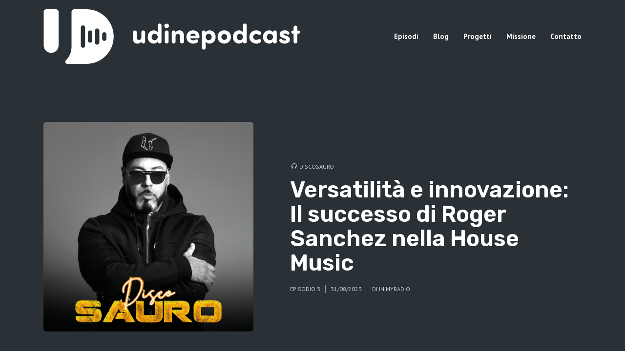

--- FILE ---
content_type: text/html; charset=UTF-8
request_url: https://udinepodcast.it/podcast/versatilita-e-innovazione-il-successo-di-roger-sanchez-nella-house-music/
body_size: 20985
content:
<!DOCTYPE html>
<html lang="it-IT" class="no-js no-svg">

<head>
	<meta charset="UTF-8">
	<meta http-equiv="x-ua-compatible" content="ie=edge">
	<meta name="viewport" content="width=device-width, initial-scale=1">
	<link rel="profile" href="https://gmpg.org/xfn/11" />
	<meta name='robots' content='index, follow, max-image-preview:large, max-snippet:-1, max-video-preview:-1' />

	<!-- This site is optimized with the Yoast SEO plugin v26.8 - https://yoast.com/product/yoast-seo-wordpress/ -->
	<title>Versatilità e innovazione: Il successo di Roger Sanchez nella House Music - Udine Podcast</title>
	<meta name="description" content="Questo pòdcast è dedicato al versatile, e innovativo DJ Roger Sanchez. Roger Sanchez è un DJ, produttore discografico e remixer statunitense" />
	<link rel="canonical" href="https://udinepodcast.it/podcast/versatilita-e-innovazione-il-successo-di-roger-sanchez-nella-house-music/" />
	<meta property="og:locale" content="it_IT" />
	<meta property="og:type" content="article" />
	<meta property="og:title" content="Versatilità e innovazione: Il successo di Roger Sanchez nella House Music - Udine Podcast" />
	<meta property="og:description" content="Questo pòdcast è dedicato al versatile, e innovativo DJ Roger Sanchez. Roger Sanchez è un DJ, produttore discografico e remixer statunitense" />
	<meta property="og:url" content="https://udinepodcast.it/podcast/versatilita-e-innovazione-il-successo-di-roger-sanchez-nella-house-music/" />
	<meta property="og:site_name" content="Udine Podcast" />
	<meta property="article:modified_time" content="2025-12-26T09:05:54+00:00" />
	<meta property="og:image" content="https://udinepodcast.it/wp-content/uploads/2023/08/roger-sanchez-OK-1024x1024.png" />
	<meta property="og:image:width" content="1024" />
	<meta property="og:image:height" content="1024" />
	<meta property="og:image:type" content="image/png" />
	<meta name="twitter:card" content="summary_large_image" />
	<meta name="twitter:label1" content="Tempo di lettura stimato" />
	<meta name="twitter:data1" content="3 minuti" />
	<script type="application/ld+json" class="yoast-schema-graph">{"@context":"https://schema.org","@graph":[{"@type":"WebPage","@id":"https://udinepodcast.it/podcast/versatilita-e-innovazione-il-successo-di-roger-sanchez-nella-house-music/","url":"https://udinepodcast.it/podcast/versatilita-e-innovazione-il-successo-di-roger-sanchez-nella-house-music/","name":"Versatilità e innovazione: Il successo di Roger Sanchez nella House Music - Udine Podcast","isPartOf":{"@id":"https://udinepodcast.it/#website"},"primaryImageOfPage":{"@id":"https://udinepodcast.it/podcast/versatilita-e-innovazione-il-successo-di-roger-sanchez-nella-house-music/#primaryimage"},"image":{"@id":"https://udinepodcast.it/podcast/versatilita-e-innovazione-il-successo-di-roger-sanchez-nella-house-music/#primaryimage"},"thumbnailUrl":"https://udinepodcast.it/wp-content/uploads/2023/08/roger-sanchez-OK.png","datePublished":"2023-08-30T22:05:44+00:00","dateModified":"2025-12-26T09:05:54+00:00","description":"Questo pòdcast è dedicato al versatile, e innovativo DJ Roger Sanchez. Roger Sanchez è un DJ, produttore discografico e remixer statunitense","breadcrumb":{"@id":"https://udinepodcast.it/podcast/versatilita-e-innovazione-il-successo-di-roger-sanchez-nella-house-music/#breadcrumb"},"inLanguage":"it-IT","potentialAction":{"@type":"ListenAction","target":"https://udinepodcast.it/podcast/versatilita-e-innovazione-il-successo-di-roger-sanchez-nella-house-music/#podcast_player_3172","object":{"@id":"https://udinepodcast.it/podcast/versatilita-e-innovazione-il-successo-di-roger-sanchez-nella-house-music/#/schema/podcast"}},"mainEntityOfPage":"https://udinepodcast.it/podcast/versatilita-e-innovazione-il-successo-di-roger-sanchez-nella-house-music/#/schema/podcast","author":{"@id":"https://udinepodcast.it/#/schema/person/3043ea733fceb167124242964a2c9c26"}},{"@type":"ImageObject","inLanguage":"it-IT","@id":"https://udinepodcast.it/podcast/versatilita-e-innovazione-il-successo-di-roger-sanchez-nella-house-music/#primaryimage","url":"https://udinepodcast.it/wp-content/uploads/2023/08/roger-sanchez-OK.png","contentUrl":"https://udinepodcast.it/wp-content/uploads/2023/08/roger-sanchez-OK.png","width":1920,"height":1920},{"@type":"BreadcrumbList","@id":"https://udinepodcast.it/podcast/versatilita-e-innovazione-il-successo-di-roger-sanchez-nella-house-music/#breadcrumb","itemListElement":[{"@type":"ListItem","position":1,"name":"Home","item":"https://udinepodcast.it/"},{"@type":"ListItem","position":2,"name":"Episode","item":"https://udinepodcast.it/podcast/"},{"@type":"ListItem","position":3,"name":"Versatilità e innovazione: Il successo di Roger Sanchez nella House Music"}]},{"@type":"WebSite","@id":"https://udinepodcast.it/#website","url":"https://udinepodcast.it/","name":"Udine Podcast","description":"Podcast realizzati da udinesi","publisher":{"@id":"https://udinepodcast.it/#organization"},"potentialAction":[{"@type":"SearchAction","target":{"@type":"EntryPoint","urlTemplate":"https://udinepodcast.it/?s={search_term_string}"},"query-input":{"@type":"PropertyValueSpecification","valueRequired":true,"valueName":"search_term_string"}}],"inLanguage":"it-IT"},{"@type":"Organization","@id":"https://udinepodcast.it/#organization","name":"Udine Podcast","url":"https://udinepodcast.it/","logo":{"@type":"ImageObject","inLanguage":"it-IT","@id":"https://udinepodcast.it/#/schema/logo/image/","url":"https://udinepodcast.it/wp-content/uploads/2022/12/logo-udine-podcast-512.png","contentUrl":"https://udinepodcast.it/wp-content/uploads/2022/12/logo-udine-podcast-512.png","width":512,"height":512,"caption":"Udine Podcast"},"image":{"@id":"https://udinepodcast.it/#/schema/logo/image/"}},{"@type":"PodcastEpisode","@id":"https://udinepodcast.it/podcast/versatilita-e-innovazione-il-successo-di-roger-sanchez-nella-house-music/#/schema/podcast","url":"https://udinepodcast.it/podcast/versatilita-e-innovazione-il-successo-di-roger-sanchez-nella-house-music/","name":"Versatilità e innovazione: Il successo di Roger Sanchez nella House Music - Udine Podcast","datePublished":"2023-08-31","description":"Questo pòdcast è dedicato al versatile, e innovativo DJ Roger Sanchez.\r\nRoger Sanchez è un DJ, produttore discografico e remixer statunitense nato il 1 giugno 1967 a New York. Noto per essere una delle figure di spicco nella scena della musica house, è considerato uno dei pionieri del genere.","audio":{"contentUrl":"https://udinepodcast.it/wp-content/uploads/2023/08/DISCOSAURO-roger-sanchez_mixdown.mp3","contentSize":"12.84M","@type":"AudioObject"},"partOfSeries":[{"@type":"PodcastSeries","name":"DiscoSauro","url":"https://udinepodcast.it/podcasts/discosauro/","id":"https://udinepodcast.it/podcasts/discosauro/#/schema/podcastSeries"}]},{"@type":"Person","@id":"https://udinepodcast.it/#/schema/person/3043ea733fceb167124242964a2c9c26","name":"IN myradio","description":"INmyradio è un applicazione gratuita nella quale vivono 3 canali radiofonici che si ispirano a Radio Italia Network, che dal 1° settembre 2005 non trasmette più in FM. I canali contenuti nell'applicazione disponibile sia per dispositivi IOS che Android sono Network Satellite, curato dal maestro Gianni De Luise, Pleasure Dome, curato da Michael Hammer, e DiscoSauro. ITALIANETWORK nei suoi 23 anni di vita ha sempre avuto uno spirito innovatore. E’ stata la prima radio a credere al format TOP40 solo musicale, è stata la radio che ha lanciato il genere musicale House in Italia, è stata la prima radio a rendere protagonista il mondo della notte ed è stata la prima radio ad introdurre i computer nell’emissione radiofonica. Questi alcuni esempi di quello che ITALIANETWORK è stata ed è ancora oggi riconosciuta di essere … un marchio di tendenza.","url":"https://udinepodcast.it/author/inmyradio/"}]}</script>
	<!-- / Yoast SEO plugin. -->


<link rel='dns-prefetch' href='//www.googletagmanager.com' />
<link rel='dns-prefetch' href='//stats.wp.com' />
<link rel="alternate" type="application/rss+xml" title="Udine Podcast &raquo; Feed" href="https://udinepodcast.it/feed/" />
<link rel="alternate" type="application/rss+xml" title="Udine Podcast &raquo; Feed dei commenti" href="https://udinepodcast.it/comments/feed/" />
<link rel="alternate" title="oEmbed (JSON)" type="application/json+oembed" href="https://udinepodcast.it/wp-json/oembed/1.0/embed?url=https%3A%2F%2Fudinepodcast.it%2Fpodcast%2Fversatilita-e-innovazione-il-successo-di-roger-sanchez-nella-house-music%2F" />
<link rel="alternate" title="oEmbed (XML)" type="text/xml+oembed" href="https://udinepodcast.it/wp-json/oembed/1.0/embed?url=https%3A%2F%2Fudinepodcast.it%2Fpodcast%2Fversatilita-e-innovazione-il-successo-di-roger-sanchez-nella-house-music%2F&#038;format=xml" />
<link rel="stylesheet" id="roogan-fonts-fonts" href="https://fonts.googleapis.com/css2?family=PT%20Sans:ital,wght@0,400;0,700&family=Rubik:ital,wght@0,600&display=swap&ver=1.2.2" type="text/css" media="all" /><style id='wp-img-auto-sizes-contain-inline-css' type='text/css'>
img:is([sizes=auto i],[sizes^="auto," i]){contain-intrinsic-size:3000px 1500px}
/*# sourceURL=wp-img-auto-sizes-contain-inline-css */
</style>
<style id='wp-emoji-styles-inline-css' type='text/css'>

	img.wp-smiley, img.emoji {
		display: inline !important;
		border: none !important;
		box-shadow: none !important;
		height: 1em !important;
		width: 1em !important;
		margin: 0 0.07em !important;
		vertical-align: -0.1em !important;
		background: none !important;
		padding: 0 !important;
	}
/*# sourceURL=wp-emoji-styles-inline-css */
</style>
<style id='wp-block-library-inline-css' type='text/css'>
:root{--wp-block-synced-color:#7a00df;--wp-block-synced-color--rgb:122,0,223;--wp-bound-block-color:var(--wp-block-synced-color);--wp-editor-canvas-background:#ddd;--wp-admin-theme-color:#007cba;--wp-admin-theme-color--rgb:0,124,186;--wp-admin-theme-color-darker-10:#006ba1;--wp-admin-theme-color-darker-10--rgb:0,107,160.5;--wp-admin-theme-color-darker-20:#005a87;--wp-admin-theme-color-darker-20--rgb:0,90,135;--wp-admin-border-width-focus:2px}@media (min-resolution:192dpi){:root{--wp-admin-border-width-focus:1.5px}}.wp-element-button{cursor:pointer}:root .has-very-light-gray-background-color{background-color:#eee}:root .has-very-dark-gray-background-color{background-color:#313131}:root .has-very-light-gray-color{color:#eee}:root .has-very-dark-gray-color{color:#313131}:root .has-vivid-green-cyan-to-vivid-cyan-blue-gradient-background{background:linear-gradient(135deg,#00d084,#0693e3)}:root .has-purple-crush-gradient-background{background:linear-gradient(135deg,#34e2e4,#4721fb 50%,#ab1dfe)}:root .has-hazy-dawn-gradient-background{background:linear-gradient(135deg,#faaca8,#dad0ec)}:root .has-subdued-olive-gradient-background{background:linear-gradient(135deg,#fafae1,#67a671)}:root .has-atomic-cream-gradient-background{background:linear-gradient(135deg,#fdd79a,#004a59)}:root .has-nightshade-gradient-background{background:linear-gradient(135deg,#330968,#31cdcf)}:root .has-midnight-gradient-background{background:linear-gradient(135deg,#020381,#2874fc)}:root{--wp--preset--font-size--normal:16px;--wp--preset--font-size--huge:42px}.has-regular-font-size{font-size:1em}.has-larger-font-size{font-size:2.625em}.has-normal-font-size{font-size:var(--wp--preset--font-size--normal)}.has-huge-font-size{font-size:var(--wp--preset--font-size--huge)}.has-text-align-center{text-align:center}.has-text-align-left{text-align:left}.has-text-align-right{text-align:right}.has-fit-text{white-space:nowrap!important}#end-resizable-editor-section{display:none}.aligncenter{clear:both}.items-justified-left{justify-content:flex-start}.items-justified-center{justify-content:center}.items-justified-right{justify-content:flex-end}.items-justified-space-between{justify-content:space-between}.screen-reader-text{border:0;clip-path:inset(50%);height:1px;margin:-1px;overflow:hidden;padding:0;position:absolute;width:1px;word-wrap:normal!important}.screen-reader-text:focus{background-color:#ddd;clip-path:none;color:#444;display:block;font-size:1em;height:auto;left:5px;line-height:normal;padding:15px 23px 14px;text-decoration:none;top:5px;width:auto;z-index:100000}html :where(.has-border-color){border-style:solid}html :where([style*=border-top-color]){border-top-style:solid}html :where([style*=border-right-color]){border-right-style:solid}html :where([style*=border-bottom-color]){border-bottom-style:solid}html :where([style*=border-left-color]){border-left-style:solid}html :where([style*=border-width]){border-style:solid}html :where([style*=border-top-width]){border-top-style:solid}html :where([style*=border-right-width]){border-right-style:solid}html :where([style*=border-bottom-width]){border-bottom-style:solid}html :where([style*=border-left-width]){border-left-style:solid}html :where(img[class*=wp-image-]){height:auto;max-width:100%}:where(figure){margin:0 0 1em}html :where(.is-position-sticky){--wp-admin--admin-bar--position-offset:var(--wp-admin--admin-bar--height,0px)}@media screen and (max-width:600px){html :where(.is-position-sticky){--wp-admin--admin-bar--position-offset:0px}}

/*# sourceURL=wp-block-library-inline-css */
</style><style id='global-styles-inline-css' type='text/css'>
:root{--wp--preset--aspect-ratio--square: 1;--wp--preset--aspect-ratio--4-3: 4/3;--wp--preset--aspect-ratio--3-4: 3/4;--wp--preset--aspect-ratio--3-2: 3/2;--wp--preset--aspect-ratio--2-3: 2/3;--wp--preset--aspect-ratio--16-9: 16/9;--wp--preset--aspect-ratio--9-16: 9/16;--wp--preset--color--black: #000000;--wp--preset--color--cyan-bluish-gray: #abb8c3;--wp--preset--color--white: #ffffff;--wp--preset--color--pale-pink: #f78da7;--wp--preset--color--vivid-red: #cf2e2e;--wp--preset--color--luminous-vivid-orange: #ff6900;--wp--preset--color--luminous-vivid-amber: #fcb900;--wp--preset--color--light-green-cyan: #7bdcb5;--wp--preset--color--vivid-green-cyan: #00d084;--wp--preset--color--pale-cyan-blue: #8ed1fc;--wp--preset--color--vivid-cyan-blue: #0693e3;--wp--preset--color--vivid-purple: #9b51e0;--wp--preset--color--roogan-text: #293036;--wp--preset--color--roogan-bg: #293036;--wp--preset--gradient--vivid-cyan-blue-to-vivid-purple: linear-gradient(135deg,rgb(6,147,227) 0%,rgb(155,81,224) 100%);--wp--preset--gradient--light-green-cyan-to-vivid-green-cyan: linear-gradient(135deg,rgb(122,220,180) 0%,rgb(0,208,130) 100%);--wp--preset--gradient--luminous-vivid-amber-to-luminous-vivid-orange: linear-gradient(135deg,rgb(252,185,0) 0%,rgb(255,105,0) 100%);--wp--preset--gradient--luminous-vivid-orange-to-vivid-red: linear-gradient(135deg,rgb(255,105,0) 0%,rgb(207,46,46) 100%);--wp--preset--gradient--very-light-gray-to-cyan-bluish-gray: linear-gradient(135deg,rgb(238,238,238) 0%,rgb(169,184,195) 100%);--wp--preset--gradient--cool-to-warm-spectrum: linear-gradient(135deg,rgb(74,234,220) 0%,rgb(151,120,209) 20%,rgb(207,42,186) 40%,rgb(238,44,130) 60%,rgb(251,105,98) 80%,rgb(254,248,76) 100%);--wp--preset--gradient--blush-light-purple: linear-gradient(135deg,rgb(255,206,236) 0%,rgb(152,150,240) 100%);--wp--preset--gradient--blush-bordeaux: linear-gradient(135deg,rgb(254,205,165) 0%,rgb(254,45,45) 50%,rgb(107,0,62) 100%);--wp--preset--gradient--luminous-dusk: linear-gradient(135deg,rgb(255,203,112) 0%,rgb(199,81,192) 50%,rgb(65,88,208) 100%);--wp--preset--gradient--pale-ocean: linear-gradient(135deg,rgb(255,245,203) 0%,rgb(182,227,212) 50%,rgb(51,167,181) 100%);--wp--preset--gradient--electric-grass: linear-gradient(135deg,rgb(202,248,128) 0%,rgb(113,206,126) 100%);--wp--preset--gradient--midnight: linear-gradient(135deg,rgb(2,3,129) 0%,rgb(40,116,252) 100%);--wp--preset--font-size--small: 12.8px;--wp--preset--font-size--medium: 20px;--wp--preset--font-size--large: 28.8px;--wp--preset--font-size--x-large: 42px;--wp--preset--font-size--normal: 16px;--wp--preset--font-size--huge: 38.4px;--wp--preset--spacing--20: 0.44rem;--wp--preset--spacing--30: 0.67rem;--wp--preset--spacing--40: 1rem;--wp--preset--spacing--50: 1.5rem;--wp--preset--spacing--60: 2.25rem;--wp--preset--spacing--70: 3.38rem;--wp--preset--spacing--80: 5.06rem;--wp--preset--shadow--natural: 6px 6px 9px rgba(0, 0, 0, 0.2);--wp--preset--shadow--deep: 12px 12px 50px rgba(0, 0, 0, 0.4);--wp--preset--shadow--sharp: 6px 6px 0px rgba(0, 0, 0, 0.2);--wp--preset--shadow--outlined: 6px 6px 0px -3px rgb(255, 255, 255), 6px 6px rgb(0, 0, 0);--wp--preset--shadow--crisp: 6px 6px 0px rgb(0, 0, 0);}:where(.is-layout-flex){gap: 0.5em;}:where(.is-layout-grid){gap: 0.5em;}body .is-layout-flex{display: flex;}.is-layout-flex{flex-wrap: wrap;align-items: center;}.is-layout-flex > :is(*, div){margin: 0;}body .is-layout-grid{display: grid;}.is-layout-grid > :is(*, div){margin: 0;}:where(.wp-block-columns.is-layout-flex){gap: 2em;}:where(.wp-block-columns.is-layout-grid){gap: 2em;}:where(.wp-block-post-template.is-layout-flex){gap: 1.25em;}:where(.wp-block-post-template.is-layout-grid){gap: 1.25em;}.has-black-color{color: var(--wp--preset--color--black) !important;}.has-cyan-bluish-gray-color{color: var(--wp--preset--color--cyan-bluish-gray) !important;}.has-white-color{color: var(--wp--preset--color--white) !important;}.has-pale-pink-color{color: var(--wp--preset--color--pale-pink) !important;}.has-vivid-red-color{color: var(--wp--preset--color--vivid-red) !important;}.has-luminous-vivid-orange-color{color: var(--wp--preset--color--luminous-vivid-orange) !important;}.has-luminous-vivid-amber-color{color: var(--wp--preset--color--luminous-vivid-amber) !important;}.has-light-green-cyan-color{color: var(--wp--preset--color--light-green-cyan) !important;}.has-vivid-green-cyan-color{color: var(--wp--preset--color--vivid-green-cyan) !important;}.has-pale-cyan-blue-color{color: var(--wp--preset--color--pale-cyan-blue) !important;}.has-vivid-cyan-blue-color{color: var(--wp--preset--color--vivid-cyan-blue) !important;}.has-vivid-purple-color{color: var(--wp--preset--color--vivid-purple) !important;}.has-black-background-color{background-color: var(--wp--preset--color--black) !important;}.has-cyan-bluish-gray-background-color{background-color: var(--wp--preset--color--cyan-bluish-gray) !important;}.has-white-background-color{background-color: var(--wp--preset--color--white) !important;}.has-pale-pink-background-color{background-color: var(--wp--preset--color--pale-pink) !important;}.has-vivid-red-background-color{background-color: var(--wp--preset--color--vivid-red) !important;}.has-luminous-vivid-orange-background-color{background-color: var(--wp--preset--color--luminous-vivid-orange) !important;}.has-luminous-vivid-amber-background-color{background-color: var(--wp--preset--color--luminous-vivid-amber) !important;}.has-light-green-cyan-background-color{background-color: var(--wp--preset--color--light-green-cyan) !important;}.has-vivid-green-cyan-background-color{background-color: var(--wp--preset--color--vivid-green-cyan) !important;}.has-pale-cyan-blue-background-color{background-color: var(--wp--preset--color--pale-cyan-blue) !important;}.has-vivid-cyan-blue-background-color{background-color: var(--wp--preset--color--vivid-cyan-blue) !important;}.has-vivid-purple-background-color{background-color: var(--wp--preset--color--vivid-purple) !important;}.has-black-border-color{border-color: var(--wp--preset--color--black) !important;}.has-cyan-bluish-gray-border-color{border-color: var(--wp--preset--color--cyan-bluish-gray) !important;}.has-white-border-color{border-color: var(--wp--preset--color--white) !important;}.has-pale-pink-border-color{border-color: var(--wp--preset--color--pale-pink) !important;}.has-vivid-red-border-color{border-color: var(--wp--preset--color--vivid-red) !important;}.has-luminous-vivid-orange-border-color{border-color: var(--wp--preset--color--luminous-vivid-orange) !important;}.has-luminous-vivid-amber-border-color{border-color: var(--wp--preset--color--luminous-vivid-amber) !important;}.has-light-green-cyan-border-color{border-color: var(--wp--preset--color--light-green-cyan) !important;}.has-vivid-green-cyan-border-color{border-color: var(--wp--preset--color--vivid-green-cyan) !important;}.has-pale-cyan-blue-border-color{border-color: var(--wp--preset--color--pale-cyan-blue) !important;}.has-vivid-cyan-blue-border-color{border-color: var(--wp--preset--color--vivid-cyan-blue) !important;}.has-vivid-purple-border-color{border-color: var(--wp--preset--color--vivid-purple) !important;}.has-vivid-cyan-blue-to-vivid-purple-gradient-background{background: var(--wp--preset--gradient--vivid-cyan-blue-to-vivid-purple) !important;}.has-light-green-cyan-to-vivid-green-cyan-gradient-background{background: var(--wp--preset--gradient--light-green-cyan-to-vivid-green-cyan) !important;}.has-luminous-vivid-amber-to-luminous-vivid-orange-gradient-background{background: var(--wp--preset--gradient--luminous-vivid-amber-to-luminous-vivid-orange) !important;}.has-luminous-vivid-orange-to-vivid-red-gradient-background{background: var(--wp--preset--gradient--luminous-vivid-orange-to-vivid-red) !important;}.has-very-light-gray-to-cyan-bluish-gray-gradient-background{background: var(--wp--preset--gradient--very-light-gray-to-cyan-bluish-gray) !important;}.has-cool-to-warm-spectrum-gradient-background{background: var(--wp--preset--gradient--cool-to-warm-spectrum) !important;}.has-blush-light-purple-gradient-background{background: var(--wp--preset--gradient--blush-light-purple) !important;}.has-blush-bordeaux-gradient-background{background: var(--wp--preset--gradient--blush-bordeaux) !important;}.has-luminous-dusk-gradient-background{background: var(--wp--preset--gradient--luminous-dusk) !important;}.has-pale-ocean-gradient-background{background: var(--wp--preset--gradient--pale-ocean) !important;}.has-electric-grass-gradient-background{background: var(--wp--preset--gradient--electric-grass) !important;}.has-midnight-gradient-background{background: var(--wp--preset--gradient--midnight) !important;}.has-small-font-size{font-size: var(--wp--preset--font-size--small) !important;}.has-medium-font-size{font-size: var(--wp--preset--font-size--medium) !important;}.has-large-font-size{font-size: var(--wp--preset--font-size--large) !important;}.has-x-large-font-size{font-size: var(--wp--preset--font-size--x-large) !important;}
/*# sourceURL=global-styles-inline-css */
</style>

<style id='classic-theme-styles-inline-css' type='text/css'>
/*! This file is auto-generated */
.wp-block-button__link{color:#fff;background-color:#32373c;border-radius:9999px;box-shadow:none;text-decoration:none;padding:calc(.667em + 2px) calc(1.333em + 2px);font-size:1.125em}.wp-block-file__button{background:#32373c;color:#fff;text-decoration:none}
/*# sourceURL=/wp-includes/css/classic-themes.min.css */
</style>
<link rel='stylesheet' id='meks-app-block-frontend-css-css' href='https://udinepodcast.it/wp-content/plugins/meks-audio-player/assets/css/blocks.style.css?ver=1.3' type='text/css' media='all' />
<link rel='stylesheet' id='mks_shortcodes_fntawsm_css-css' href='https://udinepodcast.it/wp-content/plugins/meks-flexible-shortcodes/css/font-awesome/css/font-awesome.min.css?ver=1.3.8' type='text/css' media='screen' />
<link rel='stylesheet' id='mks_shortcodes_simple_line_icons-css' href='https://udinepodcast.it/wp-content/plugins/meks-flexible-shortcodes/css/simple-line/simple-line-icons.css?ver=1.3.8' type='text/css' media='screen' />
<link rel='stylesheet' id='mks_shortcodes_css-css' href='https://udinepodcast.it/wp-content/plugins/meks-flexible-shortcodes/css/style.css?ver=1.3.8' type='text/css' media='screen' />
<link rel='stylesheet' id='roogan-main-css' href='https://udinepodcast.it/wp-content/themes/roogan/assets/css/min.css?ver=1.2.2' type='text/css' media='all' />
<style id='roogan-main-inline-css' type='text/css'>
:root{ --main-font: 'PT Sans', Arial, sans-serif;--main-font-weight: 400;--main-font-style: normal;--h-font: 'Rubik', Arial, sans-serif;--h-font-weight: 600;--h-font-style: normal;--button-font: 'PT Sans', Arial, sans-serif;--button-font-weight: 700;--button-font-style: normal;--color-txt: #293036;--color-bg: #ffffff;--color-acc: #ba1a34;--color-h: #293036;--color-meta: rgba(41,48,54,0.5); --color-button: #293036;--color-button-border: rgba(41,48,54,0.8); --color-button-border-05: rgba(41,48,54,0.5); --color-txt-075: rgba(41,48,54,0.75); --color-txt-05: rgba(41,48,54,0.5); --color-txt-025: rgba(41,48,54,0.25); --color-txt-01: rgba(41,48,54,0.1); --color-txt-005: rgba(41,48,54,0.05); --color-player-bg: #1e2225; --color-player-025: rgba(255,255,255,0.25); --font-size-p: 1.6rem;--line-height-p: 1.625;--font-size-small: 1.4rem;--line-height-small: 1.4;--font-size-nav: 1.5rem;--font-size-p-large: 1.8rem;--header-height: 150px;--header-height-responsive-sm: 60px;--header-height-responsive-md: 80px;--content-post: 748px;--content-podcast: 748px;}.rogan-section-gradient-overlay .entry-media:before {-webkit-filter: opacity(0);filter: opacity(0);}.rogan-section-gradient-overlay .entry-media:after {-webkit-filter: opacity(0.6);filter: opacity(0.6);mix-blend-mode: normal;}.roogan-overlay-bg-full:after {background: rgba(41, 48, 54, 0.5);}.roogan-section-soft-bg{background: var(--color-txt-005);}.roogan-header{--nav-font: 'PT Sans', Arial, sans-serif;--nav-font-weight: 700;--nav-font-style: normal;--color-header-middle-txt: #FFF;--color-header-middle-txt-05: rgba(255,255,255,0.5);--color-header-middle-txt-075: rgba(255,255,255,0.75); --color-header-middle-acc: var(--color-header-middle-txt-075);font-size:1.5rem; }.roogan-header-indent .cover-indent{padding-top: 37.5px; }.roogan-header-indent .inner--padding-normal{padding-top: 155px;}.roogan-header{font-family: var(--nav-font);font-weight: var(--nav-font-weight);font-style: var(--nav-font-style);}.roogan-header .sub-menu {background: var(--color-bg);color: var(--color-txt);}.header-main{background: #293036}.header-main,.header-main .header-middle a,.header-mobile a,.header-mobile .roogan-menu-donate li a{color: var(--color-header-middle-txt);}.header-main .sub-menu a{color: var(--color-txt);}.header-middle .sub-menu li:hover > a,.header-middle .sub-menu .current-menu-item > a,.header-middle .sub-menu .current-menu-parent > a{color: var(--color-txt-05);}.header-middle nav > ul > li:hover > a,.header-middle nav > ul > .current-menu-item > a,.header-middle nav > ul > .current-menu-parent > a,.roogan-hamburger > li > a:hover,.roogan-hamburger > li.accordion-active > a,.roogan-cart > li > a:hover,.roogan-cart > li.accordion-active > a{color: var(--color-header-middle-txt-075);}.rogan-section-gradient,.rogan-section-gradient-overlay .entry-media:after{background: #293036}.wa-5.rogan-section-gradient-overlay .entry-media:after{background: linear-gradient(270deg, rgba(0,0,0,0) 0%, rgba(0,0,0,0.8) 100%); max-width: 75%;filter: opacity(1);}.wa-4.rogan-section-gradient-overlay .entry-media:after{background: linear-gradient(270deg, rgba(0,0,0,0.8) 0%, rgba(0,0,0,0) 100%); max-width: 75%;right: 0;left: auto;filter: opacity(1);}.entry-title a,.show-title a{color: #293036;}body{font-size:1.6rem;}.widget-title,.mks_author_widget h3{font-size:2.2rem; }.entry-content .meks_ess_share_label h5{font-size:1.8rem; }.h0{font-size: clamp(2.6rem, 6vw, 4.6rem);}h1, .h1{font-size: clamp(2.6rem, 3vw, 4.0rem);}h2, .h2,.author-archive .h0{font-size: clamp(2.4rem, 3vw, 3.6rem);}h3, .h3{font-size: clamp(2.2rem, 2vw, 2.8rem);}h4, .h4,.mks_author_widget h3,.wp-block-cover .wp-block-cover-image-text,.wp-block-cover .wp-block-cover-text,.wp-block-cover h2,.wp-block-cover-image .wp-block-cover-image-text,.wp-block-cover-image .wp-block-cover-text,.wp-block-cover-image h2{font-size: clamp(2rem, 3vw, 2.0rem);}h5, .h5,.header-el-label,.fn{font-size: clamp(1.8rem, 3vw, 1.8rem);}h6, .h6{font-size: clamp(1.6rem, 3vw, 1.6rem);}.section-title{font-size: clamp(2rem, 3vw, 2.8rem);}.paragraph-small,.text-small {font-size:1.4rem;}.header-mobile>.container,.header-sticky .header-middle > .container{height: 60px;}@media (min-width: 600px){ .header-mobile>.container,.header-sticky .header-middle > .container{height: 80px;}}@media (min-width: 989px){ .header-main .header-middle > .container {height: 150px;}.header-sticky .header-middle > .container{height: 150px; }}.roogan-section.roogan-newsletter{height: 400px;min-height: auto;}.roogan-section.roogan-subscribe{height: 250px;min-height: auto;}.roogan-button,input[type="submit"],input[type="button"],button[type="submit"],.roogan-pagination a,ul.page-numbers a,ul.page-numbers span,.meks-instagram-follow-link .meks-widget-cta,.widget .mks_autor_link_wrap a,.widget .mks_read_more a,.paginated-post-wrapper a,#cancel-comment-reply-link,.comment-reply-link,.wp-block-button .wp-block-button__link{font-family: var(--button-font);font-weight: var(--button-font-weight);font-style: var(--button-font-style); }.entry-tags a{font-family: var(--h-font); font-weight: var(--h-font-weight);}.roogan-button.disabled,.roogan-button.disabled:hover{background-color: rgba(41,48,54,0.1); color: #293036;pointer-events: none;}.roogan-breadcrumbs{color: rgba(41,48,54,0.25);}.roogan-breadcrumbs a{color: rgba(41,48,54,0.5); }.roogan-breadcrumbs a:hover{color: #293036; }.roogan-subscribe li a {background: rgba(186,26,52,0.75);}.roogan-subscribe li a:hover {background: rgba(186,26,52,1);}.widget a{color: #293036;}.widget a:hover{color: #ba1a34; }.widget li{color: rgba(41,48,54,0.5); }.roogan-sidebar ul.mks_social_widget_ul li a:hover,.widget_calendar #today a{background-color: #293036;}.widget_calendar #today a{color: #fff;}.rssSummary,.widget-title .rsswidget{color: #293036; }.widget_categories ul li a,.widget_archive ul li a{color: #293036; }.roogan-header .site-title a{ text-transform: none;}.site-description{ text-transform: none;}.roogan-header li a{ text-transform: none;}.roogan-header .header-top, .roogan-header .header-top li a{ text-transform: none;}.widget-title, .roogan-footer .widget-title{ text-transform: none;}.section-title{ text-transform: none;}.entry-title, .meks-ap-title{ text-transform: none;}h1, h2, h3, h4, h5, h6, .fn, .h7, .h8{ text-transform: none;}.roogan-menu-donate li a,.roogan-buttons .roogan-menu-subscribe li a,.roogan-button, input[type="submit"], input[type="button"], button[type="submit"], .roogan-pagination a, ul.page-numbers a, ul.page-numbers .current, .comment-reply-link, #cancel-comment-reply-link, .meks-instagram-follow-link .meks-widget-cta, .mks_autor_link_wrap a, .mks_read_more a, .paginated-post-wrapper a, .entry-content .roogan-button, .roogan-subscribe .empty-list a, .roogan-menu-donate .empty-list a, .roogan-link-special,.roogan-button-play span{text-transform: uppercase;letter-spacing: 0.5px;}@media(min-width: 989px){.has-small-font-size{ font-size: 1.3rem;}.has-normal-font-size{ font-size: 1.6rem;}.has-large-font-size{ font-size: 2.9rem;}.has-huge-font-size{ font-size: 3.8rem;}}.has-roogan-text-background-color{ background-color: #293036;}.has-roogan-text-color{ color: #293036;}.has-roogan-bg-background-color{ background-color: #ffffff;}.has-roogan-bg-color{ color: #ffffff;}.has-roogan-bg-background-color{ background-color: #ba1a34;}.has-roogan-bg-color{ color: #ba1a34;}.has-roogan-bg-background-color{ background-color: #293036;}.has-roogan-bg-color{ color: #293036;}.roogan-footer{--color-footer-bg: #293036;--color-footer-txt: #FFF;--color-footer-txt-05: rgba(255,255,255,0.5); --color-footer-txt-025: rgba(255,255,255,0.25); --color-footer-txt-015: rgba(255,255,255,0.15); background-color: var(--color-footer-bg);color: var(--color-footer-txt);font-size: 1.6rem;border-top: 4px solid var(--color-acc);}.roogan-footer a,.roogan-footer .widget-title,.roogan-footer .widget .count,.roogan-footer .widget_categories li a,.roogan-footer .widget_archive li a,.roogan-footer .widget .roogan-accordion-nav,.roogan-footer table,.roogan-footer .widget-title .rsswidget,.roogan-footer .widget li,.roogan-footer .rssSummary,.roogan-footer .widget p,.roogan-footer .widget.widget_search button[type=submit]{color: var(--color-footer-txt);}.roogan-footer select{color: var(--color-footer-bg); }.roogan-footer .separator-line{background-color:rgba(255,255,255,0.1);}.roogan-empty-message{background-color: rgba(41,48,54,0.1); }.roogan-footer .widget li,.roogan-footer .rss-date{color: rgba(255,255,255,0.5); }.roogan-footer .widget li a:hover,.roogan-footer .widget a:hover,.roogan-copyright a:hover{color: var(--color-acc); }body .meks-ap,body .meks-ap-player,body .meks-ap-player iframe {height: 120px; }body .meks-ap-collapsed,.roogan-player-hidden .meks-ap{bottom: -120px; }.meks-ap-player .mejs-volume-handle{background: 0 0;}.meks-ap-toggle.meks-ap-bg{background-color: rgba(41,48,54,0.5);}body .meks-ap ul a,.roogan-player-action .mejs-button:hover > button{color: #293036;}body .meks-ap-bg, body .meks-ap-collapsed .meks-ap-toggle {background: #1e2225}body .meks-ap, body .meks-ap a, body .meks-ap .mejs-button>button,body .roogan-player-action .mejs-button > button,body .roogan-player-action .mejs-button > a,body .meks-ap-episode {color: #fff;}body .meks-ap .mejs-volume-button>.mejs-volume-slider,body .meks-ap .mejs__speed-selector, body .meks-ap .mejs-speed-selector, body .meks-ap .mejs-playpause-button {background-color: #FFF;}body .meks-ap .mejs-volume-button:hover > button:before,body .meks-ap .mejs__speed-selector,body .meks-ap .mejs-speed-selector, body .meks-ap .mejs-speed-button:hover button,body .meks-ap .mejs-playpause-button button{color: #000;}body .meks-ap .mejs-time-current,body .meks-ap .mejs-time-handle-content{background-color: rgba(255,255,255,1);}body .meks-ap .mejs-time-handle-content{border-color: rgba(255,255,255,1);}body .meks-ap .mejs-time-total{background: rgba(255,255,255,0.3);}body .meks-ap .mejs-time-loaded {background: rgba(255,255,255,0.4);}body .meks-ap .mejs-time-current,body .meks-ap .mejs-time-handle-content {background: rgba(255,255,255,1);}body .meks-ap .mejs-time-hovered {background: rgba(255,255,255,0.5);z-index: 10}body .meks-ap .mejs-time-hovered.negative {background: hsla(0, 0%, 100%, .9);}body .meks-ap .mejs-time-float {background: rgba(255,255,255,1);color: #1e2225;}body .meks-ap .mejs-time-float-corner{border: 5px solid rgba(255,255,255,1);border-color: rgba(255,255,255,1) transparent transparent;}.meks-ap .roogan-loader:after{content: "In Caricamento";}tr {border-bottom: 1px solid rgba(41,48,54,0.1);}.wp-block-table.is-style-stripes tr:nth-child(odd){background-color: rgba(41,48,54,0.1);}body .wp-block-button .wp-block-button__link.has-background:hover{background-color: #293036 !important;color: #ffffff; }.wp-block-button.is-style-outline .wp-block-button__link{border: 1px solid #293036;color: #293036;}.wp-block-button.is-style-outline .wp-block-button__link:hover{border: 1px solid #293036; color: #293036; background: 0 0; }.is-style-outline .wp-block-button__link {background: 0 0;color:#293036;border: 2px solid currentcolor;}.wp-block-quote:before{background-color: rgba(41,48,54,0.01);}.wp-block-pullquote:not(.is-style-solid-color){color: #293036;border-color: #293036;}.wp-block-pullquote{background-color: #293036;color: #ffffff; }.roogan-sidebar-none .wp-block-pullquote.alignfull.is-style-solid-color{box-shadow: -526px 0 0 #293036, -1052px 0 0 #293036,526px 0 0 #293036, 1052px 0 0 #293036; }.entry-content > pre,.entry-content > code,.entry-content > p code,.comment-content > pre,.comment-content > code,.comment-content > p code{background-color: rgba(41,48,54,0.05);font-size: 1.4rem;}.wp-block-separator{background-color: rgba(41,48,54,0.05);}.wp-block-rss__item-author, .wp-block-rss__item-publish-date{color:rgba(41,48,54,0.5);}.wp-block-calendar tfoot a{color:rgba(41,48,54,0.5);}.wp-block-latest-comments__comment-meta,.wp-block-latest-posts__post-date{color: rgba(41,48,54,0.5); }.roogan-content-post{max-width: 748px;}.roogan-content-podcast{max-width: 748px;}.roogan-content-page{max-width: 748px;}@media (min-width: 1102px){ .roogan-content-post{max-width: 768px;}.roogan-content-podcast{max-width: 768px;}.roogan-content-page{max-width: 768px;}}@media(min-width: 600px){.size-roogan-single-post-3{ height: 600px !important;}.size-roogan-single-page-2{ height: 500px !important;}.size-roogan-wa-3{ height: 800px !important;}.size-roogan-wa-4{ height: 1000px !important;}.size-roogan-fa-3{ height: 700px !important;}.size-roogan-fa-4{ height: 700px !important;}.size-roogan-category-4{ height: 500px !important;}.size-roogan-newsletter{ height: 400px !important;}.size-roogan-subscribe{ height: 250px !important;}.size-roogan-single-podcast-3{ height: 500px !important;}.size-roogan-show-4{ height: 700px !important;}}@media(min-width: 989px){.size-roogan-a{ height: 1102px !important;}.size-roogan-b{ height: 718px !important;}.size-roogan-c{ height: 526px !important;}.size-roogan-d{ height: 334px !important;}.size-roogan-e{ height: 526px !important;}.size-roogan-f{ height: 334px !important;}.size-roogan-g{ height: 238px !important;}.size-roogan-single-post-1{ height: 430px !important;}.size-roogan-single-post-2{ height: 430px !important;}.size-roogan-single-post-3{ height: 600px !important;}.size-roogan-single-post-4{ height: 473px !important;}.size-roogan-single-post-5{ height: 473px !important;}.size-roogan-single-post-6{ height: 473px !important;}.size-roogan-single-post-7{ height: 473px !important;}.size-roogan-single-page-1{ height: 473px !important;}.size-roogan-single-page-2{ height: 500px !important;}.size-roogan-wa-1{ height: 430px !important;}.size-roogan-wa-2{ height: 430px !important;}.size-roogan-wa-3{ height: 800px !important;}.size-roogan-wa-4{ height: 1000px !important;}.size-roogan-fa-1{ height: 430px !important;}.size-roogan-fa-2{ height: 430px !important;}.size-roogan-fa-3{ height: 700px !important;}.size-roogan-fa-4{ height: 700px !important;}.size-roogan-category-1{ height: 430px !important;}.size-roogan-category-2{ height: 430px !important;}.size-roogan-category-3{ height: 473px !important;}.size-roogan-category-4{ height: 500px !important;}.size-roogan-newsletter{ height: 400px !important;}.size-roogan-subscribe{ height: 250px !important;}.size-roogan-single-podcast-1{ height: 430px !important;}.size-roogan-single-podcast-2{ height: 430px !important;}.size-roogan-single-podcast-3{ height: 500px !important;}.size-roogan-single-podcast-4{ height: 473px !important;}.size-roogan-single-podcast-5{ height: 473px !important;}.size-roogan-single-podcast-6{ height: 1102px !important;}.size-roogan-single-podcast-7{ height: 473px !important;}.size-roogan-show-1{ height: 430px !important;}.size-roogan-show-2{ height: 430px !important;}.size-roogan-show-3{ height: 1102px !important;}.size-roogan-show-4{ height: 700px !important;}}
/*# sourceURL=roogan-main-inline-css */
</style>
<link rel='stylesheet' id='roogan_child_load_scripts-css' href='https://udinepodcast.it/wp-content/themes/roogan-child/style.css?ver=1.3.1' type='text/css' media='screen' />
<link rel='stylesheet' id='meks-ads-widget-css' href='https://udinepodcast.it/wp-content/plugins/meks-easy-ads-widget/css/style.css?ver=2.0.9' type='text/css' media='all' />
<link rel='stylesheet' id='meks_instagram-widget-styles-css' href='https://udinepodcast.it/wp-content/plugins/meks-easy-instagram-widget/css/widget.css?ver=c7851b4ae28853ebabfa3aac528f5324' type='text/css' media='all' />
<link rel='stylesheet' id='meks-flickr-widget-css' href='https://udinepodcast.it/wp-content/plugins/meks-simple-flickr-widget/css/style.css?ver=1.3' type='text/css' media='all' />
<link rel='stylesheet' id='meks-author-widget-css' href='https://udinepodcast.it/wp-content/plugins/meks-smart-author-widget/css/style.css?ver=1.1.5' type='text/css' media='all' />
<link rel='stylesheet' id='meks-social-widget-css' href='https://udinepodcast.it/wp-content/plugins/meks-smart-social-widget/css/style.css?ver=1.6.5' type='text/css' media='all' />
<link rel='stylesheet' id='meks-themeforest-widget-css' href='https://udinepodcast.it/wp-content/plugins/meks-themeforest-smart-widget/css/style.css?ver=1.6' type='text/css' media='all' />
<link rel='stylesheet' id='meks_ap-main-css' href='https://udinepodcast.it/wp-content/plugins/meks-audio-player/assets/css/main.css?ver=1.3' type='text/css' media='all' />
<style id='meks_ap-main-inline-css' type='text/css'>
.meks-ap-bg, .mejs-volume-total, .meks-ap-collapsed .meks-ap-toggle {
                    background: #000;
                 }.meks-ap, .meks-ap a, .mejs-button>button {
                    color: #FFF;
                 }.mejs-volume-button>.mejs-volume-slider,.mejs__speed-selector, .mejs-speed-selector, .mejs-playpause-button {
                    background-color: #FFF;
                }.mejs-volume-button:hover > button:before,.mejs__speed-selector,.mejs-speed-selector, .mejs-speed-button:hover button, .mejs-playpause-button button{
                    color: #000;
                }.mejs-time-current, .mejs-time-handle-content{
                    background-color: #FFF;
            }.mejs-time-handle-content{
                border-color: #FFF;
        }:root{
            --player-original-bg-color: #000;
        }
/*# sourceURL=meks_ap-main-inline-css */
</style>
<link rel='stylesheet' id='meks_ess-main-css' href='https://udinepodcast.it/wp-content/plugins/meks-easy-social-share/assets/css/main.css?ver=1.3' type='text/css' media='all' />
<style id='meks_ess-main-inline-css' type='text/css'>

                body .meks_ess a {
                    background: #000000 !important;
                }
                body .meks_ess.transparent a::before, body .meks_ess.transparent a span, body .meks_ess.outline a span {
                    color: #000000 !important;
                }
                body .meks_ess.outline a::before {
                    color: #000000 !important;
                }
                body .meks_ess.outline a {
                    border-color: #000000 !important;
                }
                body .meks_ess.outline a:hover {
                    border-color: #000000 !important;
                }
            
/*# sourceURL=meks_ess-main-inline-css */
</style>
<script type="text/javascript" src="https://udinepodcast.it/wp-includes/js/jquery/jquery.min.js?ver=3.7.1" id="jquery-core-js"></script>
<script type="text/javascript" src="https://udinepodcast.it/wp-includes/js/jquery/jquery-migrate.min.js?ver=3.4.1" id="jquery-migrate-js"></script>

<!-- Snippet del tag Google (gtag.js) aggiunto da Site Kit -->
<!-- Snippet Google Analytics aggiunto da Site Kit -->
<script type="text/javascript" src="https://www.googletagmanager.com/gtag/js?id=GT-MQPBLXC" id="google_gtagjs-js" async></script>
<script type="text/javascript" id="google_gtagjs-js-after">
/* <![CDATA[ */
window.dataLayer = window.dataLayer || [];function gtag(){dataLayer.push(arguments);}
gtag("set","linker",{"domains":["udinepodcast.it"]});
gtag("js", new Date());
gtag("set", "developer_id.dZTNiMT", true);
gtag("config", "GT-MQPBLXC");
//# sourceURL=google_gtagjs-js-after
/* ]]> */
</script>
<link rel="https://api.w.org/" href="https://udinepodcast.it/wp-json/" /><link rel="alternate" title="JSON" type="application/json" href="https://udinepodcast.it/wp-json/wp/v2/podcast/3172" /><link rel="EditURI" type="application/rsd+xml" title="RSD" href="https://udinepodcast.it/xmlrpc.php?rsd" />

<link rel='shortlink' href='https://udinepodcast.it/?p=3172' />

<!-- This site is using AdRotate v5.17.2 to display their advertisements - https://ajdg.solutions/ -->
<!-- AdRotate CSS -->
<style type="text/css" media="screen">
	.g { margin:0px; padding:0px; overflow:hidden; line-height:1; zoom:1; }
	.g img { height:auto; }
	.g-col { position:relative; float:left; }
	.g-col:first-child { margin-left: 0; }
	.g-col:last-child { margin-right: 0; }
	@media only screen and (max-width: 480px) {
		.g-col, .g-dyn, .g-single { width:100%; margin-left:0; margin-right:0; }
	}
</style>
<!-- /AdRotate CSS -->

<meta name="generator" content="Site Kit by Google 1.170.0" />
<link rel="alternate" type="application/rss+xml" title="Feed RSS del podcast" href="https://udinepodcast.it/feed/podcast" />

	<style>img#wpstats{display:none}</style>
		<link rel="icon" href="https://udinepodcast.it/wp-content/uploads/2024/04/cropped-Icona-del-sito-okdef-32x32.png" sizes="32x32" />
<link rel="icon" href="https://udinepodcast.it/wp-content/uploads/2024/04/cropped-Icona-del-sito-okdef-192x192.png" sizes="192x192" />
<link rel="apple-touch-icon" href="https://udinepodcast.it/wp-content/uploads/2024/04/cropped-Icona-del-sito-okdef-180x180.png" />
<meta name="msapplication-TileImage" content="https://udinepodcast.it/wp-content/uploads/2024/04/cropped-Icona-del-sito-okdef-270x270.png" />
<style id="kirki-inline-styles"></style><link rel='stylesheet' id='ssp-castos-player-css' href='https://udinepodcast.it/wp-content/plugins/seriously-simple-podcasting/assets/css/castos-player.min.css?ver=3.14.2' type='text/css' media='all' />
<link rel='stylesheet' id='dashicons-css' href='https://udinepodcast.it/wp-includes/css/dashicons.min.css?ver=c7851b4ae28853ebabfa3aac528f5324' type='text/css' media='all' />
<link rel='stylesheet' id='multiple-authors-widget-css-css' href='https://udinepodcast.it/wp-content/plugins/publishpress-authors/src/assets/css/multiple-authors-widget.css?ver=4.10.1' type='text/css' media='all' />
<style id='multiple-authors-widget-css-inline-css' type='text/css'>
:root { --ppa-color-scheme: #655997; --ppa-color-scheme-active: #514779; }
/*# sourceURL=multiple-authors-widget-css-inline-css */
</style>
<link rel='stylesheet' id='multiple-authors-fontawesome-css' href='https://cdnjs.cloudflare.com/ajax/libs/font-awesome/6.7.1/css/all.min.css?ver=4.10.1' type='text/css' media='all' />
</head>

<body class="wp-singular podcast-template-default single single-podcast postid-3172 wp-embed-responsive wp-theme-roogan wp-child-theme-roogan-child roogan-player-hidden roogan-sidebar-none roogan-header-labels-hidden roogan-header-no-margin roogan-v_1_2_2 roogan-child">

				
	
		<header id="roogan-header" class="roogan-header header-main d-none d-lg-block">
			
			<div class="header-middle">
    <div class="container">
        <div class="row">
            
            <div class="header-main-slot-l col">
                <div class="roogan-site-branding">
    <span class="site-title h3 "><a href="https://udinepodcast.it/" rel="home"><picture class="roogan-logo"><source media="(min-width: 600px)" srcset="https://udinepodcast.it/wp-content/uploads/2024/04/UD-PODCAST_Logo-purre-negativo.svg, https://udinepodcast.it/wp-content/uploads/2024/04/UD-PODCAST_Logo-purre-negativo.svg 2x"><source srcset="https://udinepodcast.it/wp-content/uploads/2024/04/UD-PODCAST_Logo-purre-negativo.svg, https://udinepodcast.it/wp-content/uploads/2024/04/UD-PODCAST_Logo-purre-negativo.svg 2x"><img src="https://udinepodcast.it/wp-content/uploads/2024/04/UD-PODCAST_Logo-purre-negativo.svg" alt="Udine Podcast"></picture></a></span></div>            </div>

            <div class="header-main-slot-r col d-flex justify-content-end">
                
                                        <nav class="menu-start-container"><ul id="menu-start" class="roogan-menu roogan-menu-primary"><li id="menu-item-4120" class="menu-item menu-item-type-post_type menu-item-object-page menu-item-4120"><a href="https://udinepodcast.it/episodi/">Episodi</a></li>
<li id="menu-item-4122" class="menu-item menu-item-type-taxonomy menu-item-object-category menu-item-4122"><a href="https://udinepodcast.it/category/media/">Blog</a></li>
<li id="menu-item-4231" class="menu-item menu-item-type-taxonomy menu-item-object-category menu-item-4231"><a href="https://udinepodcast.it/category/progetti/">Progetti</a></li>
<li id="menu-item-3981" class="menu-item menu-item-type-post_type menu-item-object-page menu-item-3981"><a href="https://udinepodcast.it/missione-udine-podcast/">Missione</a></li>
<li id="menu-item-3980" class="menu-item menu-item-type-custom menu-item-object-custom menu-item-3980"><a href="mailto:udinepodcast@gmail.com">Contatto</a></li>
</ul></nav>                
                            </div>
        </div>

    </div>
</div>		</header>

		<div class="roogan-header header-mobile header-main d-lg-none">
		<div class="container">

		<div class="row">

			<div class="header-main-slot-l col">
				<div class="roogan-site-branding">
					<span class="site-title h3 "><a href="https://udinepodcast.it/" rel="home"><picture class="roogan-logo"><source media="(min-width: 600px)" srcset="https://udinepodcast.it/wp-content/uploads/2024/04/UD-PODCAST_Logo-purre-negativo.svg, https://udinepodcast.it/wp-content/uploads/2024/04/UD-PODCAST_Logo-purre-negativo.svg 2x"><source srcset="https://udinepodcast.it/wp-content/uploads/2024/04/UD-PODCAST_Logo-purre-negativo.svg, https://udinepodcast.it/wp-content/uploads/2024/04/UD-PODCAST_Logo-purre-negativo.svg 2x"><img src="https://udinepodcast.it/wp-content/uploads/2024/04/UD-PODCAST_Logo-purre-negativo.svg" alt="Udine Podcast"></picture></a></span>				</div>
			</div>
			<div class="header-main-slot-r col d-flex justify-content-end">
								<ul class="roogan-menu-action roogan-hamburger d-block d-lg-none">
	<li><a href="javascript:void(0);" class="roogan-open-responsive-menu" data-side="mobile"><span>Menu</span><i class="rf rf-menu"></i></a>

	    <ul id="menu-start-1" class="hamburger-sub-menu"><li class="menu-item menu-item-type-post_type menu-item-object-page menu-item-4120"><a href="https://udinepodcast.it/episodi/">Episodi</a><span class="roogan-has-sub-menu rf rf-triangle-down"></span></li>
<li class="menu-item menu-item-type-taxonomy menu-item-object-category menu-item-4122"><a href="https://udinepodcast.it/category/media/">Blog</a><span class="roogan-has-sub-menu rf rf-triangle-down"></span></li>
<li class="menu-item menu-item-type-taxonomy menu-item-object-category menu-item-4231"><a href="https://udinepodcast.it/category/progetti/">Progetti</a><span class="roogan-has-sub-menu rf rf-triangle-down"></span></li>
<li class="menu-item menu-item-type-post_type menu-item-object-page menu-item-3981"><a href="https://udinepodcast.it/missione-udine-podcast/">Missione</a><span class="roogan-has-sub-menu rf rf-triangle-down"></span></li>
<li class="menu-item menu-item-type-custom menu-item-object-custom menu-item-3980"><a href="mailto:udinepodcast@gmail.com">Contatto</a><span class="roogan-has-sub-menu rf rf-triangle-down"></span></li>
</ul>	

	</li>
</ul>			</div>
		</div>

		</div>
</div>
		
	
            <div class="roogan-section rogan-section-gradient d-flex align-items-center wa-2 roogan-is-podcast" data-color="overlay">
	<div class="container">
		<div class="row align-items-center justify-content-center inner--padding-xl">
			
			<div class="col-12 col-md-5 col-lg-5"><div class="entry-media entry-media-br-6 roogan-caption-top mb--mb-sm"><img width="430" height="430" src="https://udinepodcast.it/wp-content/uploads/2023/08/roger-sanchez-OK-430x430.png" class="attachment-roogan-single-podcast-2 size-roogan-single-podcast-2 wp-post-image" alt="" srcset="https://udinepodcast.it/wp-content/uploads/2023/08/roger-sanchez-OK-430x430.png 430w, https://udinepodcast.it/wp-content/uploads/2023/08/roger-sanchez-OK-300x300.png 300w, https://udinepodcast.it/wp-content/uploads/2023/08/roger-sanchez-OK-1024x1024.png 1024w, https://udinepodcast.it/wp-content/uploads/2023/08/roger-sanchez-OK-150x150.png 150w, https://udinepodcast.it/wp-content/uploads/2023/08/roger-sanchez-OK-768x768.png 768w, https://udinepodcast.it/wp-content/uploads/2023/08/roger-sanchez-OK-1536x1536.png 1536w, https://udinepodcast.it/wp-content/uploads/2023/08/roger-sanchez-OK-1102x1102.png 1102w, https://udinepodcast.it/wp-content/uploads/2023/08/roger-sanchez-OK-718x718.png 718w, https://udinepodcast.it/wp-content/uploads/2023/08/roger-sanchez-OK-526x526.png 526w, https://udinepodcast.it/wp-content/uploads/2023/08/roger-sanchez-OK-334x334.png 334w, https://udinepodcast.it/wp-content/uploads/2023/08/roger-sanchez-OK-238x238.png 238w, https://udinepodcast.it/wp-content/uploads/2023/08/roger-sanchez-OK.png 1920w" sizes="(max-width: 430px) 100vw, 430px" /></div></div>

			<div class="col-12 col-md-7 col-lg-7 p-l-50 pos--relative z-index--20">
				<div class="entry-header">

					
											<div class="entry-category mb--md">
							<a href="https://udinepodcast.it/podcasts/discosauro/" rel="tag" class="cat-item cat-156">DiscoSauro</a>						</div>
					
					<h1 class="entry-title h0">Versatilità e innovazione: Il successo di Roger Sanchez nella House Music</h1>

											<div class="entry-meta mt--lg">
							<span class="meta-item meta-episode">Episodio 3</span><span class="meta-item meta-date"><span class="updated">31/08/2023</span></span><span class="meta-item meta-author"><span class="vcard author">di <a href="https://udinepodcast.it/author/inmyradio/">IN myradio</a></span></span>						</div>
					
					
					
		<a class=" roogan-play-3172 roogan-button-play roogan-button-play-acc roogan-button-play-medium mt--xl  roogan-play-current"  data-play-id="3172" href="https://udinepodcast.it/podcast/versatilita-e-innovazione-il-successo-di-roger-sanchez-nella-house-music/">
			<i class="rf rf-play"></i>
												<span>Ascolta</span>
									</a>

		
				</div>
			</div>

	</div>
</div>
</div>


<div class="roogan-section roogan-is-podcast">
    <div class="container">

        <div class="section-content row justify-content-center">
            
            
            <div class="roogan-content-podcast col-12 col-lg-8 roogan-order-1 roogan-content-height">


            
                

                

                
                
                            
                <article id="post-3172" class="post-3172 podcast type-podcast status-publish has-post-thumbnail hentry tag-dj tag-house series-discosauro author-inmyradio">

                    
                    <div class="entry-content entry-single clearfix">
                        <div class="podcast_player"><div id="1470570055" class="castos-player dark-mode " tabindex="0" data-episode="3172" data-player_id="1470570055">
	<div class="player">
		<div class="player__main">
			<div class="player__artwork player__artwork-3172">
				<img decoding="async" src="https://udinepodcast.it/wp-content/uploads/2023/06/2022-discosauro-150x150.jpg"
					 alt="DiscoSauro"
					 title="DiscoSauro">
			</div>
			<div class="player__body">
				<div class="currently-playing">
					<div class="show player__podcast-title">
						DiscoSauro					</div>
					<div class="episode-title player__episode-title">Versatilità e innovazione: Il successo di Roger Sanchez nella House Music</div>
				</div>
				<div class="play-progress">
					<div class="play-pause-controls">
						<button title="Play" aria-label="Play Episode" aria-pressed="false" class="play-btn">
							<span class="screen-reader-text">Play Episode</span>
						</button>
						<button title="Pause" aria-label="Pause Episode" aria-pressed="false" class="pause-btn hide">
							<span class="screen-reader-text">Pause Episode</span>
						</button>
						<img decoding="async" src="https://udinepodcast.it/wp-content/plugins/seriously-simple-podcasting/assets/css/images/player/images/icon-loader.svg" alt="Loading" class="ssp-loader hide"/>
					</div>
					<div>
						<audio preload="none" class="clip clip-3172">
							<source src="https://udinepodcast.it/wp-content/uploads/2023/08/DISCOSAURO-roger-sanchez_mixdown.mp3">
						</audio>
						<div class="ssp-progress" role="progressbar" title="Seek" aria-valuenow="0" aria-valuemin="0" aria-valuemax="336">
							<span class="progress__filled"></span>
						</div>
						<div class="ssp-playback playback">
							<div class="playback__controls">
								<button class="player-btn player-btn__volume" title="Mute/Unmute">
									<span class="screen-reader-text">Mute/Unmute Episode</span>
								</button>
								<button data-skip="-10" class="player-btn player-btn__rwd" title="Rewind 10 seconds">
									<span class="screen-reader-text">Rewind 10 Seconds</span>
								</button>
								<button data-speed="1" class="player-btn player-btn__speed" title="Playback Speed" aria-label="Playback Speed">1x</button>
								<button data-skip="30" class="player-btn player-btn__fwd" title="Fast Forward 30 seconds">
									<span class="screen-reader-text">Fast Forward 30 seconds</span>
								</button>
							</div>
							<div class="playback__timers">
								<time class="ssp-timer">00:00</time>
								<span>/</span>
								<!-- We need actual duration here from the server -->
								<time class="ssp-duration" datetime="PT0H5M36S">5:36</time>
							</div>
						</div>
					</div>
				</div>
									<nav class="player-panels-nav">
																			<button class="share-btn" id="share-btn-3172" title="Share">Share</button>
											</nav>
							</div>
		</div>
	</div>
			<div class="player-panels player-panels-3172">
										<div class="share share-3172 player-panel">
					<div class="close-btn close-btn-3172">
						<span></span>
						<span></span>
					</div>
					<div class="player-panel-row">
						<div class="title">
							Share						</div>
						<div class="icons-holder">
							<a href="https://www.facebook.com/sharer/sharer.php?u=https://udinepodcast.it/podcast/versatilita-e-innovazione-il-successo-di-roger-sanchez-nella-house-music/&t=Versatilità e innovazione: Il successo di Roger Sanchez nella House Music"
							   target="_blank" rel="noopener noreferrer" class="share-icon facebook" title="Share on Facebook">
								<span></span>
							</a>
							<a href="https://twitter.com/intent/tweet?text=https://udinepodcast.it/podcast/versatilita-e-innovazione-il-successo-di-roger-sanchez-nella-house-music/&url=Versatilità e innovazione: Il successo di Roger Sanchez nella House Music"
							   target="_blank" rel="noopener noreferrer" class="share-icon twitter" title="Share on Twitter">
								<span></span>
							</a>
							<a href="https://udinepodcast.it/wp-content/uploads/2023/08/DISCOSAURO-roger-sanchez_mixdown.mp3"
							   target="_blank" rel="noopener noreferrer" class="share-icon download" title="Download" download>
								<span></span>
							</a>
						</div>
					</div>
					<div class="player-panel-row">
						<div class="title">
							Link						</div>
						<div>
							<input value="https://udinepodcast.it/podcast/versatilita-e-innovazione-il-successo-di-roger-sanchez-nella-house-music/" class="input-link input-link-3172" title="Episode URL" readonly />
						</div>
						<button class="copy-link copy-link-3172" title="Copy Episode URL" aria-label="Copy Episode URL" readonly=""></button>
					</div>
					<div class="player-panel-row">
						<div class="title">
							Embed						</div>
						<div style="height: 10px;">
							<input type="text" value='&lt;blockquote class=&quot;wp-embedded-content&quot; data-secret=&quot;tWHWpHnNh0&quot;&gt;&lt;a href=&quot;https://udinepodcast.it/podcast/versatilita-e-innovazione-il-successo-di-roger-sanchez-nella-house-music/&quot;&gt;Versatilità e innovazione: Il successo di Roger Sanchez nella House Music&lt;/a&gt;&lt;/blockquote&gt;&lt;iframe sandbox=&quot;allow-scripts&quot; security=&quot;restricted&quot; src=&quot;https://udinepodcast.it/podcast/versatilita-e-innovazione-il-successo-di-roger-sanchez-nella-house-music/embed/#?secret=tWHWpHnNh0&quot; width=&quot;500&quot; height=&quot;350&quot; title=&quot;&#8220;Versatilità e innovazione: Il successo di Roger Sanchez nella House Music&#8221; &#8212; Udine Podcast&quot; data-secret=&quot;tWHWpHnNh0&quot; frameborder=&quot;0&quot; marginwidth=&quot;0&quot; marginheight=&quot;0&quot; scrolling=&quot;no&quot; class=&quot;wp-embedded-content&quot;&gt;&lt;/iframe&gt;&lt;script type=&quot;text/javascript&quot;&gt;
/* &lt;![CDATA[ */
/*! This file is auto-generated */
!function(d,l){&quot;use strict&quot;;l.querySelector&amp;&amp;d.addEventListener&amp;&amp;&quot;undefined&quot;!=typeof URL&amp;&amp;(d.wp=d.wp||{},d.wp.receiveEmbedMessage||(d.wp.receiveEmbedMessage=function(e){var t=e.data;if((t||t.secret||t.message||t.value)&amp;&amp;!/[^a-zA-Z0-9]/.test(t.secret)){for(var s,r,n,a=l.querySelectorAll(&#039;iframe[data-secret=&quot;&#039;+t.secret+&#039;&quot;]&#039;),o=l.querySelectorAll(&#039;blockquote[data-secret=&quot;&#039;+t.secret+&#039;&quot;]&#039;),c=new RegExp(&quot;^https?:$&quot;,&quot;i&quot;),i=0;i&lt;o.length;i++)o[i].style.display=&quot;none&quot;;for(i=0;i&lt;a.length;i++)s=a[i],e.source===s.contentWindow&amp;&amp;(s.removeAttribute(&quot;style&quot;),&quot;height&quot;===t.message?(1e3&lt;(r=parseInt(t.value,10))?r=1e3:~~r&lt;200&amp;&amp;(r=200),s.height=r):&quot;link&quot;===t.message&amp;&amp;(r=new URL(s.getAttribute(&quot;src&quot;)),n=new URL(t.value),c.test(n.protocol))&amp;&amp;n.host===r.host&amp;&amp;l.activeElement===s&amp;&amp;(d.top.location.href=t.value))}},d.addEventListener(&quot;message&quot;,d.wp.receiveEmbedMessage,!1),l.addEventListener(&quot;DOMContentLoaded&quot;,function(){for(var e,t,s=l.querySelectorAll(&quot;iframe.wp-embedded-content&quot;),r=0;r&lt;s.length;r++)(t=(e=s[r]).getAttribute(&quot;data-secret&quot;))||(t=Math.random().toString(36).substring(2,12),e.src+=&quot;#?secret=&quot;+t,e.setAttribute(&quot;data-secret&quot;,t)),e.contentWindow.postMessage({message:&quot;ready&quot;,secret:t},&quot;*&quot;)},!1)))}(window,document);
//# sourceURL=https://udinepodcast.it/wp-includes/js/wp-embed.min.js
/* ]]&gt; */
&lt;/script&gt;
'
								   title="Embed Code"
								   class="input-embed input-embed-3172" readonly/>
						</div>
						<button class="copy-embed copy-embed-3172" title="Copy Embed Code" aria-label="Copy Embed Code"></button>
					</div>
				</div>
					</div>
	
	

	</div>
<div class="podcast_meta"><aside><p><span class="podcast-meta-duration">Durata: 5:36</span></p></aside></div></div><p class="p1">Questo pòdcast è dedicato al versatile, e innovativo DJ Roger Sanchez.</p>
<p class="p1">Roger Sanchez è un DJ, produttore discografico e remixer statunitense nato il 1 giugno 1967 a New York. Noto per essere una delle figure di spicco nella scena della musica house, è considerato uno dei pionieri del genere.</p>
<p class="p1">La sua carriera musicale è iniziata negli anni &#8217;80, quando è diventato un DJ nei club di New York. Ha guadagnato popolarità e successo negli anni &#8217;90, grazie a una serie di produzioni e remix di successo.</p>
<p class="p1">Nel 2001, ha vinto un premio Grammy per il miglior remix non classico per il suo remix di &#8220;Hella Good&#8221; dei No Doubt. Uno dei suoi singoli più famosi è &#8220;Another Chance&#8221;, uscito nel 2001, che ha raggiunto le vette delle classifiche in diverse nazioni, ed è diventato un classico della musica house.</p>
<p class="p1">Roger Sanchez ha fondato una sua etichetta discografica: la Stealth Records.<span class="Apple-converted-space">  </span>La sua capacità di fondere elementi musicali diversi e di creare tracce orecchiabili e coinvolgenti ha contribuito alla sua popolarità nella scena house.</p>
<p class="p1">Roger Sanchez è noto per i suoi DJ set energici e coinvolgenti. Ha suonato nei migliori club e festival di tutto il mondo, e ha continuato a essere una figura di spicco nella musica house per oltre tre decenni. La sua carriera è stata caratterizzata da un&#8217;incessante passione per la musica e un&#8217;impressionante versatilità artistica.</p>
<p class="p1">Roger Sanchez ha continuato a influenzare e ispirare una nuova generazione di DJ e produttori, consolidando la sua posizione come uno dei più grandi protagonisti della musica house.</p>
<p class="p1">Il, pòdcast dedicato al versatile e innovativo DJ Roger Sanchez, finisce qui. Se vuoi ascoltare tutta la musica del DISCOSAURO scarica l’applicazione gratuita IN MY RADIO per IOS e Android.</p>
<h2>Dischi di <b>Roger Sanchez</b> suonati nel podcast in ordine di apparizione:</h2>
<p class="p1">The Conversation (1992)</p>
<p class="p1">I Need U (1992)</p>
<p class="p1">Get Hi (1995)</p>
<p class="p1">Another Chance (2001)</p>
<p class="p1">Get Up (1991)</p>
<p class="p1">Release Yo&#8217; Self (2002)</p>
<p class="p1">You can&#8217;t change me (2001)</p>
<hr />
<p class="p1"><a href="https://udinepodcast.it/podcasts/discosauro/">Disco Sauro</a> è un podcast scritto da <a href="https://it.linkedin.com/in/michele-menegon-207aa317a?trk=people-guest_people_search-card" target="_blank" rel="noopener">Michele Menegon</a>. La supervisione editoriale e musicale è a cura di Alessandro De Cillia. La voce della sigla è di <a href="https://www.instagram.com/fabriziocerutti/?hl=en" target="_blank" rel="noopener">Fabrizio Cerruti</a>, quella del DiscoSauro è di Matilda, mentre la produzione e il sound design è di Michael Hammer. DISCOSAURO è un podcast realizzato in memoria del maestro <a href="https://www.giannideluise.com" target="_blank" rel="noopener">Gianni De Luise</a>.</p>

                
                    <!--begin code -->

                    
                    <div class="pp-multiple-authors-boxes-wrapper pp-multiple-authors-wrapper pp-multiple-authors-layout-boxed multiple-authors-target-the-content box-post-id-2720 box-instance-id-1 ppma_boxes_2720"
                    data-post_id="2720"
                    data-instance_id="1"
                    data-additional_class="pp-multiple-authors-layout-boxed.multiple-authors-target-the-content"
                    data-original_class="pp-multiple-authors-boxes-wrapper pp-multiple-authors-wrapper box-post-id-2720 box-instance-id-1">
                                                                                    <h2 class="widget-title box-header-title">Autore</h2>
                                                                            <span class="ppma-layout-prefix"></span>
                        <div class="ppma-author-category-wrap">
                                                                                                                                    <span class="ppma-category-group ppma-category-group- category-index-0">
                                                                                                                        <ul class="pp-multiple-authors-boxes-ul author-ul-0">
                                                                                                                                                                                                                                                                                                                                                            
                                                                                                                    <li class="pp-multiple-authors-boxes-li author_index_0 author_inmyradio has-avatar">
                                                                                                                                                                                    <div class="pp-author-boxes-avatar">
                                                                    <div class="avatar-image">
                                                                                                                                                                                                                <img alt='' src='https://udinepodcast.it/wp-content/uploads/2023/06/2022-logo-inmyradio.png' srcset='https://udinepodcast.it/wp-content/uploads/2023/06/2022-logo-inmyradio.png' class='multiple_authors_guest_author_avatar avatar' height='80' width='80'/>                                                                                                                                                                                                            </div>
                                                                                                                                    </div>
                                                            
                                                            <div class="pp-author-boxes-avatar-details">
                                                                <div class="pp-author-boxes-name multiple-authors-name"><a href="https://udinepodcast.it/author/inmyradio/" rel="author" title="IN myradio" class="author url fn">IN myradio</a></div>                                                                                                                                                                                                        <p class="pp-author-boxes-description multiple-authors-description author-description-0">
                                                                                                                                                    <p>INmyradio è un applicazione gratuita nella quale vivono 3 canali radiofonici che si ispirano a Radio Italia Network, che dal 1° settembre 2005 non trasmette più in FM. I canali contenuti nell'applicazione disponibile sia per dispositivi IOS che Android sono Network Satellite, curato dal maestro Gianni De Luise, Pleasure Dome, curato da Michael Hammer, e DiscoSauro. ITALIANETWORK nei suoi 23 anni di vita ha sempre avuto uno spirito innovatore. E’ stata la prima radio a credere al format TOP40 solo musicale, è stata la radio che ha lanciato il genere musicale House in Italia, è stata la prima radio a rendere protagonista il mondo della notte ed è stata la prima radio ad introdurre i computer nell’emissione radiofonica. Questi alcuni esempi di quello che ITALIANETWORK è stata ed è ancora oggi riconosciuta di essere … un marchio di tendenza.</p>
                                                                                                                                                </p>
                                                                                                                                
                                                                                                                                    <span class="pp-author-boxes-meta multiple-authors-links">
                                                                        <a href="https://udinepodcast.it/author/inmyradio/" title="Visualizza tutti gli articoli">
                                                                            <span>Visualizza tutti gli articoli</span>
                                                                        </a>
                                                                    </span>
                                                                                                                                
                                                                                                                            </div>
                                                                                                                                                                                                                        </li>
                                                                                                                                                                                                                                    </ul>
                                                                            </span>
                                                                                                                        </div>
                        <span class="ppma-layout-suffix"></span>
                                            </div>
                    <!--end code -->
                    
                
                            
                            </div>
                    
                </article>

                                    <div class="entry-tags clearfix mt--xxl">
                        <span class="clearfix mb--xs d-block">Tag etichetta</span><a href="https://udinepodcast.it/tag/dj/" rel="tag">DJ</a><a href="https://udinepodcast.it/tag/house/" rel="tag">House</a>                    </div>
                
                                    <div class="single-share-bellow mt--xxl">
                        <div class="roogan-share-wrapper"><div class="meks_ess_share_label"><h5>Condividi</h5></div><div class="meks_ess layout-2-1 rounded no-labels solid"><a href="mailto:?subject=Versatilit%C3%A0%20e%20innovazione%3A%20Il%20successo%20di%20Roger%20Sanchez%20nella%20House%20Music&amp;body=https%3A%2F%2Fudinepodcast.it%2Fpodcast%2Fversatilita-e-innovazione-il-successo-di-roger-sanchez-nella-house-music%2F" class="meks_ess-item  socicon-mail prevent-share-popup "><span>Email</span></a><a href="https://api.whatsapp.com/send?text=Versatilit%C3%A0%20e%20innovazione%3A%20Il%20successo%20di%20Roger%20Sanchez%20nella%20House%20Music https%3A%2F%2Fudinepodcast.it%2Fpodcast%2Fversatilita-e-innovazione-il-successo-di-roger-sanchez-nella-house-music%2F" class="meks_ess-item socicon-whatsapp prevent-share-popup"><span>WhatsApp</span></a><a href="#" class="meks_ess-item socicon-facebook" data-url="http://www.facebook.com/sharer/sharer.php?u=https%3A%2F%2Fudinepodcast.it%2Fpodcast%2Fversatilita-e-innovazione-il-successo-di-roger-sanchez-nella-house-music%2F&amp;t=Versatilit%C3%A0%20e%20innovazione%3A%20Il%20successo%20di%20Roger%20Sanchez%20nella%20House%20Music"><span>Facebook</span></a><a href="#" class="meks_ess-item socicon-twitter" data-url="http://twitter.com/intent/tweet?url=https%3A%2F%2Fudinepodcast.it%2Fpodcast%2Fversatilita-e-innovazione-il-successo-di-roger-sanchez-nella-house-music%2F&amp;text=Versatilit%C3%A0%20e%20innovazione%3A%20Il%20successo%20di%20Roger%20Sanchez%20nella%20House%20Music"><span>X</span></a><a href="#" class="meks_ess-item socicon-linkedin" data-url="https://www.linkedin.com/cws/share?url=https%3A%2F%2Fudinepodcast.it%2Fpodcast%2Fversatilita-e-innovazione-il-successo-di-roger-sanchez-nella-house-music%2F"><span>LinkedIn</span></a></div></div>                    </div>
                
                
                

            </div>

            
        </div>

    </div>
</div>

    
    <div class="roogan-section mb--0 roogan-is-podcast  roogan-section-soft-bg pt-xxl">
        <div class="container">
            
            <div class="section-content row justify-content-center">

                <div class="section-head col-12 ">
                    <h3 class="section-title">Esplora ulteriori episodi interessanti di questa serie</h3>
                </div>

                <div class="col-12 ">
                    <div class="row roogan-items roogan-posts">
                                                                                <div class="col-12 col-md-6 col-lg-4">
                                
<article class="roogan-post section-item-vertical-rhythm roogan-post-layout-d roogan-is-podcast post-5807 podcast type-podcast status-publish has-post-thumbnail hentry tag-dance tag-dj tag-musica tag-storie series-discosauro author-alessandro-de-cillia">
	<div class="row">

		<div class="col-12">

			<div class="roogan-overlay">

									<div class="entry-media">
						<a href="https://udinepodcast.it/podcast/il-messia-della-consolle-larry-levan/"><img width="334" height="334" src="https://udinepodcast.it/wp-content/uploads/2026/01/DS-larry-leavens-334x334.png" class="attachment-roogan-d size-roogan-d wp-post-image" alt="" srcset="https://udinepodcast.it/wp-content/uploads/2026/01/DS-larry-leavens-334x334.png 334w, https://udinepodcast.it/wp-content/uploads/2026/01/DS-larry-leavens-300x300.png 300w, https://udinepodcast.it/wp-content/uploads/2026/01/DS-larry-leavens-150x150.png 150w, https://udinepodcast.it/wp-content/uploads/2026/01/DS-larry-leavens-768x768.png 768w, https://udinepodcast.it/wp-content/uploads/2026/01/DS-larry-leavens-718x718.png 718w, https://udinepodcast.it/wp-content/uploads/2026/01/DS-larry-leavens-526x526.png 526w, https://udinepodcast.it/wp-content/uploads/2026/01/DS-larry-leavens-238x238.png 238w, https://udinepodcast.it/wp-content/uploads/2026/01/DS-larry-leavens-430x430.png 430w, https://udinepodcast.it/wp-content/uploads/2026/01/DS-larry-leavens.png 1000w" sizes="(max-width: 334px) 100vw, 334px" /></a>

					</div>
								


				<div class="roogan-overlay-bg roogan-overlay-bg-full" data-color="overlay">

					<div class="entry-header roogan-content-x-small">

						<h2 class="entry-title h5"><a href="https://udinepodcast.it/podcast/il-messia-della-consolle-larry-levan/">Il Messia della Consolle: Larry Levan</a></h2>

		
						
													
		<a class=" roogan-play-5807 roogan-button-play roogan-button-play-white roogan-button-play-small mt--lg "  data-play-id="5807" href="https://udinepodcast.it/podcast/il-messia-della-consolle-larry-levan/">
			<i class="rf rf-play"></i>
					</a>

								
					</div>

				</div>

			</div>

		</div>

	</div>
</article>
                            </div>
                                                                                <div class="col-12 col-md-6 col-lg-4">
                                
<article class="roogan-post section-item-vertical-rhythm roogan-post-layout-d roogan-is-podcast post-3128 podcast type-podcast status-publish has-post-thumbnail hentry tag-cantante tag-carriera tag-cultura tag-dance tag-house tag-musica series-discosauro author-alessandro-de-cillia">
	<div class="row">

		<div class="col-12">

			<div class="roogan-overlay">

									<div class="entry-media">
						<a href="https://udinepodcast.it/podcast/cassio-ware-la-forza-emotiva-della-house-music/"><img width="334" height="334" src="https://udinepodcast.it/wp-content/uploads/2023/07/MASTER-grafica-DS-cassio-ware-334x334.png" class="attachment-roogan-d size-roogan-d wp-post-image" alt="" loading="lazy" srcset="https://udinepodcast.it/wp-content/uploads/2023/07/MASTER-grafica-DS-cassio-ware-334x334.png 334w, https://udinepodcast.it/wp-content/uploads/2023/07/MASTER-grafica-DS-cassio-ware-300x300.png 300w, https://udinepodcast.it/wp-content/uploads/2023/07/MASTER-grafica-DS-cassio-ware-1024x1024.png 1024w, https://udinepodcast.it/wp-content/uploads/2023/07/MASTER-grafica-DS-cassio-ware-150x150.png 150w, https://udinepodcast.it/wp-content/uploads/2023/07/MASTER-grafica-DS-cassio-ware-768x768.png 768w, https://udinepodcast.it/wp-content/uploads/2023/07/MASTER-grafica-DS-cassio-ware-1536x1536.png 1536w, https://udinepodcast.it/wp-content/uploads/2023/07/MASTER-grafica-DS-cassio-ware-1102x1102.png 1102w, https://udinepodcast.it/wp-content/uploads/2023/07/MASTER-grafica-DS-cassio-ware-718x718.png 718w, https://udinepodcast.it/wp-content/uploads/2023/07/MASTER-grafica-DS-cassio-ware-526x526.png 526w, https://udinepodcast.it/wp-content/uploads/2023/07/MASTER-grafica-DS-cassio-ware-238x238.png 238w, https://udinepodcast.it/wp-content/uploads/2023/07/MASTER-grafica-DS-cassio-ware-430x430.png 430w, https://udinepodcast.it/wp-content/uploads/2023/07/MASTER-grafica-DS-cassio-ware.png 1920w" sizes="auto, (max-width: 334px) 100vw, 334px" /></a>

					</div>
								


				<div class="roogan-overlay-bg roogan-overlay-bg-full" data-color="overlay">

					<div class="entry-header roogan-content-x-small">

						<h2 class="entry-title h5"><a href="https://udinepodcast.it/podcast/cassio-ware-la-forza-emotiva-della-house-music/">Cassio Ware, la forza emotiva della house music</a></h2>

		
						
													
		<a class=" roogan-play-3128 roogan-button-play roogan-button-play-white roogan-button-play-small mt--lg "  data-play-id="3128" href="https://udinepodcast.it/podcast/cassio-ware-la-forza-emotiva-della-house-music/">
			<i class="rf rf-play"></i>
					</a>

								
					</div>

				</div>

			</div>

		</div>

	</div>
</article>
                            </div>
                                                                                <div class="col-12 col-md-6 col-lg-4">
                                
<article class="roogan-post section-item-vertical-rhythm roogan-post-layout-d roogan-is-podcast post-3099 podcast type-podcast status-publish has-post-thumbnail hentry tag-cantante tag-house series-discosauro author-alessandro-de-cillia">
	<div class="row">

		<div class="col-12">

			<div class="roogan-overlay">

									<div class="entry-media">
						<a href="https://udinepodcast.it/podcast/barbara-tucker-la-sacerdotessa-della-house-music/"><img width="334" height="334" src="https://udinepodcast.it/wp-content/uploads/2023/07/foto-ds-barbara-tucker-334x334.png" class="attachment-roogan-d size-roogan-d wp-post-image" alt="" loading="lazy" srcset="https://udinepodcast.it/wp-content/uploads/2023/07/foto-ds-barbara-tucker-334x334.png 334w, https://udinepodcast.it/wp-content/uploads/2023/07/foto-ds-barbara-tucker-300x300.png 300w, https://udinepodcast.it/wp-content/uploads/2023/07/foto-ds-barbara-tucker-1024x1024.png 1024w, https://udinepodcast.it/wp-content/uploads/2023/07/foto-ds-barbara-tucker-150x150.png 150w, https://udinepodcast.it/wp-content/uploads/2023/07/foto-ds-barbara-tucker-768x768.png 768w, https://udinepodcast.it/wp-content/uploads/2023/07/foto-ds-barbara-tucker-1536x1536.png 1536w, https://udinepodcast.it/wp-content/uploads/2023/07/foto-ds-barbara-tucker-2048x2048.png 2048w, https://udinepodcast.it/wp-content/uploads/2023/07/foto-ds-barbara-tucker-1102x1102.png 1102w, https://udinepodcast.it/wp-content/uploads/2023/07/foto-ds-barbara-tucker-718x718.png 718w, https://udinepodcast.it/wp-content/uploads/2023/07/foto-ds-barbara-tucker-526x526.png 526w, https://udinepodcast.it/wp-content/uploads/2023/07/foto-ds-barbara-tucker-238x238.png 238w, https://udinepodcast.it/wp-content/uploads/2023/07/foto-ds-barbara-tucker-430x430.png 430w" sizes="auto, (max-width: 334px) 100vw, 334px" /></a>

					</div>
								


				<div class="roogan-overlay-bg roogan-overlay-bg-full" data-color="overlay">

					<div class="entry-header roogan-content-x-small">

						<h2 class="entry-title h5"><a href="https://udinepodcast.it/podcast/barbara-tucker-la-sacerdotessa-della-house-music/">Barbara Tucker, la sacerdotessa della House Music</a></h2>

		
						
													
		<a class=" roogan-play-3099 roogan-button-play roogan-button-play-white roogan-button-play-small mt--lg "  data-play-id="3099" href="https://udinepodcast.it/podcast/barbara-tucker-la-sacerdotessa-della-house-music/">
			<i class="rf rf-play"></i>
					</a>

								
					</div>

				</div>

			</div>

		</div>

	</div>
</article>
                            </div>
                                            </div>
                </div>
            </div>
        </div>
    </div>
    

    
    
    <footer id="roogan-footer" class="roogan-footer">

        <div class="container">

                            
	<div class="row roogan-footer-widgets justify-content-start">
			        				<div class="col-12 col-md-6 col-lg-12">
		            <div id="search-2" class="widget widget_search "><form class="search-form" action="https://udinepodcast.it/" method="get">
		<input name="s" type="text" value="" placeholder="Digita qui per cercare..." />
				<button type="submit">Ricerca<i class="rf rf-search"></i></button>
</form></div>	            </div>
	        	    	</div>
            
                                <div class="row">
        <div class="col-12">
            <div class="roogan-copyright-separator"></div>
        </div>
    </div>

<div class="row roogan-copyright">  

    <div class="col-12 col-md-6 justify-content-md-flex-end">
        <p>
    Created by UdinePodcast · Copyright 2026 · All rights reserved</p>    </div>

            <div class="col-12 col-md-6 col-md justify-content-md-end d-flex">
                <nav class="menu-copyright-menu-container"><ul id="menu-copyright-menu" class="roogan-menu roogan-copyright-menu"><li id="menu-item-2694" class="menu-item menu-item-type-custom menu-item-object-custom menu-item-2694"><a href="mailto:udinepodcast@gmail.com"><span>Contatto</span></a></li>
<li id="menu-item-1588" class="menu-item menu-item-type-custom menu-item-object-custom menu-item-1588"><a rel="privacy-policy" href="https://udinepodcast.it/privacy-policy/"><span>Privacy policy</span></a></li>
</ul></nav>        </div>
    

</div>
            
        </div>
    </footer>



	<a href="javascript:void(0)" id="roogan-goto-top" class="roogan-goto-top"><i class="rf rf-chevron-up"></i></a>


<div class="meks-ap meks-ap-bg">

	<a class="meks-ap-toggle" href="javascript:void(0);">
		<span class="meks-ap-collapse-text"><i class="apf apf-minimize"></i></span>
		<span class="meks-ap-show-text"><i class="apf apf-maximize"></i></span>
	</a>

	<div class="roogan-loader"></div><div class="meks-ap-slot-l"><a class="meks-ap-prev roogan-play roogan-play-3168" data-play-id="3168" href="https://udinepodcast.it/podcast/lenergia-contagiosa-di-crystal-waters/"><i class="rf rf-triangle-left"></i></a><div class="meks-ap-title h6"><a href="https://udinepodcast.it/podcast/versatilita-e-innovazione-il-successo-di-roger-sanchez-nella-house-music/">Versatilità e innovazione: Il successo di Roger Sanchez nella House Music</a><div class="meks-ap-episode">Episodio 3</div></div><a class="meks-ap-next roogan-play roogan-play-3176" data-play-id="3176" href="https://udinepodcast.it/podcast/amira-la-voce-distintiva-della-house-music/"><i class="rf rf-triangle-right"></i></a></div><div class="meks-ap-slot-r">		<div id="meks-ap-player" class="meks-ap-player" data-playing-id="3172">
		
	</div>

	<div class="roogan-player-actions"><ul class="roogan-player-action list-reset">
	<li class="mejs-button"><button type="button" title="Subscribe" aria-label="Subscribe" tabindex="0"><i class="rf rf-subscribe"></i></button>
		
			
	</li>
</ul>

<ul class="roogan-player-action list-reset">
	<li class="mejs-button"><button type="button" title="share" aria-label="share" tabindex="0"><i class="rf rf-social"></i></button>
		 
			<div class="roogan-share-wrapper"><div class="meks_ess_share_label"><h5>Condividi</h5></div><div class="meks_ess layout-2-1 rounded no-labels solid"><a href="mailto:?subject=Versatilit%C3%A0%20e%20innovazione%3A%20Il%20successo%20di%20Roger%20Sanchez%20nella%20House%20Music&amp;body=https%3A%2F%2Fudinepodcast.it%2Fpodcast%2Fversatilita-e-innovazione-il-successo-di-roger-sanchez-nella-house-music%2F" class="meks_ess-item  socicon-mail prevent-share-popup "><span>Email</span></a><a href="https://api.whatsapp.com/send?text=Versatilit%C3%A0%20e%20innovazione%3A%20Il%20successo%20di%20Roger%20Sanchez%20nella%20House%20Music https%3A%2F%2Fudinepodcast.it%2Fpodcast%2Fversatilita-e-innovazione-il-successo-di-roger-sanchez-nella-house-music%2F" class="meks_ess-item socicon-whatsapp prevent-share-popup"><span>WhatsApp</span></a><a href="#" class="meks_ess-item socicon-facebook" data-url="http://www.facebook.com/sharer/sharer.php?u=https%3A%2F%2Fudinepodcast.it%2Fpodcast%2Fversatilita-e-innovazione-il-successo-di-roger-sanchez-nella-house-music%2F&amp;t=Versatilit%C3%A0%20e%20innovazione%3A%20Il%20successo%20di%20Roger%20Sanchez%20nella%20House%20Music"><span>Facebook</span></a><a href="#" class="meks_ess-item socicon-twitter" data-url="http://twitter.com/intent/tweet?url=https%3A%2F%2Fudinepodcast.it%2Fpodcast%2Fversatilita-e-innovazione-il-successo-di-roger-sanchez-nella-house-music%2F&amp;text=Versatilit%C3%A0%20e%20innovazione%3A%20Il%20successo%20di%20Roger%20Sanchez%20nella%20House%20Music"><span>X</span></a><a href="#" class="meks_ess-item socicon-linkedin" data-url="https://www.linkedin.com/cws/share?url=https%3A%2F%2Fudinepodcast.it%2Fpodcast%2Fversatilita-e-innovazione-il-successo-di-roger-sanchez-nella-house-music%2F"><span>LinkedIn</span></a></div></div>			</li>
</ul></div></div>  
</div><script type="speculationrules">
{"prefetch":[{"source":"document","where":{"and":[{"href_matches":"/*"},{"not":{"href_matches":["/wp-*.php","/wp-admin/*","/wp-content/uploads/*","/wp-content/*","/wp-content/plugins/*","/wp-content/themes/roogan-child/*","/wp-content/themes/roogan/*","/*\\?(.+)"]}},{"not":{"selector_matches":"a[rel~=\"nofollow\"]"}},{"not":{"selector_matches":".no-prefetch, .no-prefetch a"}}]},"eagerness":"conservative"}]}
</script>
<style id="mutliple-author-box-inline-style">.pp-multiple-authors-boxes-wrapper.pp-multiple-authors-layout-boxed.multiple-authors-target-the-content .pp-author-boxes-avatar img { 
        width: 80px !important; 
        height: 80px !important; 
    }

    .pp-multiple-authors-boxes-wrapper.pp-multiple-authors-layout-boxed.multiple-authors-target-the-content .pp-author-boxes-avatar img {
        border-style: none !important; 
    }

    .pp-multiple-authors-boxes-wrapper.pp-multiple-authors-layout-boxed.multiple-authors-target-the-content .pp-author-boxes-avatar img {
        border-radius: 50% !important; 
    }

    .pp-multiple-authors-boxes-wrapper.pp-multiple-authors-layout-boxed.multiple-authors-target-the-content .pp-author-boxes-name a {
        color: #000000 !important; 
    }

    .pp-multiple-authors-boxes-wrapper.pp-multiple-authors-layout-boxed.multiple-authors-target-the-content .pp-author-boxes-meta a {
        background-color: #000000 !important; 
    }

    .pp-multiple-authors-boxes-wrapper.pp-multiple-authors-layout-boxed.multiple-authors-target-the-content .pp-author-boxes-meta a {
        color: #ffffff !important; 
    }

    .pp-multiple-authors-boxes-wrapper.pp-multiple-authors-layout-boxed.multiple-authors-target-the-content .pp-author-boxes-meta a:hover {
        color: #ffffff !important; 
    }

    .pp-multiple-authors-boxes-wrapper.pp-multiple-authors-layout-boxed.multiple-authors-target-the-content .pp-author-boxes-recent-posts-title {
        border-bottom-style: dotted !important; 
    }

    .pp-multiple-authors-boxes-wrapper.pp-multiple-authors-layout-boxed.multiple-authors-target-the-content .pp-multiple-authors-boxes-li {
        border-style: solid !important; 
    }

    .pp-multiple-authors-boxes-wrapper.pp-multiple-authors-layout-boxed.multiple-authors-target-the-content .pp-multiple-authors-boxes-li {
        color: #3c434a !important; 
    }

</style><script type="text/javascript" id="adrotate-clicker-js-extra">
/* <![CDATA[ */
var click_object = {"ajax_url":"https://udinepodcast.it/wp-admin/admin-ajax.php"};
//# sourceURL=adrotate-clicker-js-extra
/* ]]> */
</script>
<script type="text/javascript" src="https://udinepodcast.it/wp-content/plugins/adrotate/library/jquery.clicker.js" id="adrotate-clicker-js"></script>
<script type="text/javascript" src="https://udinepodcast.it/wp-content/plugins/meks-flexible-shortcodes/js/main.js?ver=1" id="mks_shortcodes_js-js"></script>
<script type="text/javascript" src="https://udinepodcast.it/wp-includes/js/imagesloaded.min.js?ver=5.0.0" id="imagesloaded-js"></script>
<script type="text/javascript" src="https://udinepodcast.it/wp-includes/js/masonry.min.js?ver=4.2.2" id="masonry-js"></script>
<script type="text/javascript" src="https://udinepodcast.it/wp-includes/js/jquery/jquery.masonry.min.js?ver=3.1.2b" id="jquery-masonry-js"></script>
<script type="text/javascript" id="roogan-main-js-extra">
/* <![CDATA[ */
var roogan_js_settings = {"ajax_url":"https://udinepodcast.it/wp-admin/admin-ajax.php","rtl_mode":"","header_sticky":"","header_sticky_offset":"100","header_sticky_up":"1","popup":"","go_to_top":"1","grid":{"column":46,"gutter":{"xs":15,"sm":15,"md":30,"lg":30,"xl":50},"breakpoint":{"xs":0,"sm":374,"md":600,"lg":989,"xl":1102}}};
//# sourceURL=roogan-main-js-extra
/* ]]> */
</script>
<script type="text/javascript" src="https://udinepodcast.it/wp-content/themes/roogan/assets/js/min.js?ver=1.2.2" id="roogan-main-js"></script>
<script type="text/javascript" src="https://udinepodcast.it/wp-content/plugins/meks-audio-player/assets/js/mediaelement-and-player.js?ver=1.3" id="meks_ap-player-js"></script>
<script type="text/javascript" src="https://udinepodcast.it/wp-content/plugins/meks-audio-player/assets/js/mediaelement-skip-back.js?ver=1.3" id="meks_ap-player-skip-back-js"></script>
<script type="text/javascript" src="https://udinepodcast.it/wp-content/plugins/meks-audio-player/assets/js/mediaelement-jump-forward.js?ver=1.3" id="meks_ap-player-jump-forward-js"></script>
<script type="text/javascript" src="https://udinepodcast.it/wp-content/plugins/meks-audio-player/assets/js/mediaelement-speed.js?ver=1.3" id="meks_ap-player-speed-js"></script>
<script type="text/javascript" id="meks_ap-main-js-extra">
/* <![CDATA[ */
var meks_ap_settings = {"selectors":{".wp-block-audio":{"element":"audio","type":"audio"},".wp-audio-shortcode":{"element":"self","type":"audio"},".powerpress_player":{"element":"audio","type":"audio"},".powerpress_links":{"element":"audio","type":"audio"}},"player":{"controls":["skipback","playpause","jumpforward","progress","current","duration","volume","speed"],"volume":0.5}};
//# sourceURL=meks_ap-main-js-extra
/* ]]> */
</script>
<script type="text/javascript" src="https://udinepodcast.it/wp-content/plugins/meks-audio-player/assets/js/main.js?ver=1.3" id="meks_ap-main-js"></script>
<script type="text/javascript" src="https://udinepodcast.it/wp-content/plugins/meks-easy-social-share/assets/js/main.js?ver=1.3" id="meks_ess-main-js"></script>
<script type="text/javascript" id="jetpack-stats-js-before">
/* <![CDATA[ */
_stq = window._stq || [];
_stq.push([ "view", {"v":"ext","blog":"218597896","post":"3172","tz":"1","srv":"udinepodcast.it","j":"1:15.4"} ]);
_stq.push([ "clickTrackerInit", "218597896", "3172" ]);
//# sourceURL=jetpack-stats-js-before
/* ]]> */
</script>
<script type="text/javascript" src="https://stats.wp.com/e-202604.js" id="jetpack-stats-js" defer="defer" data-wp-strategy="defer"></script>
<script type="text/javascript" src="https://udinepodcast.it/wp-content/plugins/seriously-simple-podcasting/assets/js/castos-player.min.js?ver=3.14.2" id="ssp-castos-player-js"></script>
<script id="wp-emoji-settings" type="application/json">
{"baseUrl":"https://s.w.org/images/core/emoji/17.0.2/72x72/","ext":".png","svgUrl":"https://s.w.org/images/core/emoji/17.0.2/svg/","svgExt":".svg","source":{"concatemoji":"https://udinepodcast.it/wp-includes/js/wp-emoji-release.min.js?ver=c7851b4ae28853ebabfa3aac528f5324"}}
</script>
<script type="module">
/* <![CDATA[ */
/*! This file is auto-generated */
const a=JSON.parse(document.getElementById("wp-emoji-settings").textContent),o=(window._wpemojiSettings=a,"wpEmojiSettingsSupports"),s=["flag","emoji"];function i(e){try{var t={supportTests:e,timestamp:(new Date).valueOf()};sessionStorage.setItem(o,JSON.stringify(t))}catch(e){}}function c(e,t,n){e.clearRect(0,0,e.canvas.width,e.canvas.height),e.fillText(t,0,0);t=new Uint32Array(e.getImageData(0,0,e.canvas.width,e.canvas.height).data);e.clearRect(0,0,e.canvas.width,e.canvas.height),e.fillText(n,0,0);const a=new Uint32Array(e.getImageData(0,0,e.canvas.width,e.canvas.height).data);return t.every((e,t)=>e===a[t])}function p(e,t){e.clearRect(0,0,e.canvas.width,e.canvas.height),e.fillText(t,0,0);var n=e.getImageData(16,16,1,1);for(let e=0;e<n.data.length;e++)if(0!==n.data[e])return!1;return!0}function u(e,t,n,a){switch(t){case"flag":return n(e,"\ud83c\udff3\ufe0f\u200d\u26a7\ufe0f","\ud83c\udff3\ufe0f\u200b\u26a7\ufe0f")?!1:!n(e,"\ud83c\udde8\ud83c\uddf6","\ud83c\udde8\u200b\ud83c\uddf6")&&!n(e,"\ud83c\udff4\udb40\udc67\udb40\udc62\udb40\udc65\udb40\udc6e\udb40\udc67\udb40\udc7f","\ud83c\udff4\u200b\udb40\udc67\u200b\udb40\udc62\u200b\udb40\udc65\u200b\udb40\udc6e\u200b\udb40\udc67\u200b\udb40\udc7f");case"emoji":return!a(e,"\ud83e\u1fac8")}return!1}function f(e,t,n,a){let r;const o=(r="undefined"!=typeof WorkerGlobalScope&&self instanceof WorkerGlobalScope?new OffscreenCanvas(300,150):document.createElement("canvas")).getContext("2d",{willReadFrequently:!0}),s=(o.textBaseline="top",o.font="600 32px Arial",{});return e.forEach(e=>{s[e]=t(o,e,n,a)}),s}function r(e){var t=document.createElement("script");t.src=e,t.defer=!0,document.head.appendChild(t)}a.supports={everything:!0,everythingExceptFlag:!0},new Promise(t=>{let n=function(){try{var e=JSON.parse(sessionStorage.getItem(o));if("object"==typeof e&&"number"==typeof e.timestamp&&(new Date).valueOf()<e.timestamp+604800&&"object"==typeof e.supportTests)return e.supportTests}catch(e){}return null}();if(!n){if("undefined"!=typeof Worker&&"undefined"!=typeof OffscreenCanvas&&"undefined"!=typeof URL&&URL.createObjectURL&&"undefined"!=typeof Blob)try{var e="postMessage("+f.toString()+"("+[JSON.stringify(s),u.toString(),c.toString(),p.toString()].join(",")+"));",a=new Blob([e],{type:"text/javascript"});const r=new Worker(URL.createObjectURL(a),{name:"wpTestEmojiSupports"});return void(r.onmessage=e=>{i(n=e.data),r.terminate(),t(n)})}catch(e){}i(n=f(s,u,c,p))}t(n)}).then(e=>{for(const n in e)a.supports[n]=e[n],a.supports.everything=a.supports.everything&&a.supports[n],"flag"!==n&&(a.supports.everythingExceptFlag=a.supports.everythingExceptFlag&&a.supports[n]);var t;a.supports.everythingExceptFlag=a.supports.everythingExceptFlag&&!a.supports.flag,a.supports.everything||((t=a.source||{}).concatemoji?r(t.concatemoji):t.wpemoji&&t.twemoji&&(r(t.twemoji),r(t.wpemoji)))});
//# sourceURL=https://udinepodcast.it/wp-includes/js/wp-emoji-loader.min.js
/* ]]> */
</script>
</body>

</html>

--- FILE ---
content_type: text/css
request_url: https://udinepodcast.it/wp-content/themes/roogan-child/style.css?ver=1.3.1
body_size: 437
content:
/*
Theme Name:     Roogan Child
Theme URI:      https://mekshq.com/theme/roogan/
Description:    Child theme for Roogan WordPress theme
Author:         meks
Author URI:     https://mekshq.com
Template:       roogan
Version:        0.1.0
*/

.podcast_player {	
	margin-bottom: 40px;	
}



body > div.roogan-section.rogan-section-gradient.d-flex.align-items-center.wa-2.roogan-is-podcast {
	padding-top:80px;
}

body > div.roogan-section.rogan-section-gradient.d-flex.align-items-center.wa-2.roogan-is-podcast {
	padding-top: inherit !important;
}
	

@media (max-width: 797px) {
  
/*	
	body > div.roogan-section.roogan-section-featured.layout-fa-4 > div {
		padding-top: 100px;
	}
 */
	
	
	body > div.roogan-header.header-mobile.header-main.d-lg-none {
		height:100px;
	}	
	
	
	body > div.roogan-section.roogan-section-featured.layout-fa-4 > div > div.owl-stage-outer > div > div.owl-item.active > article > div > div {
		padding-top:30px !important;
	}
	

	
	
	
}


--- FILE ---
content_type: image/svg+xml
request_url: https://udinepodcast.it/wp-content/uploads/2024/04/UD-PODCAST_Logo-purre-negativo.svg
body_size: 5712
content:
<?xml version="1.0" encoding="utf-8"?>
<!-- Generator: Adobe Illustrator 27.9.3, SVG Export Plug-In . SVG Version: 9.03 Build 53313)  -->
<svg version="1.1" id="Livello_1" xmlns="http://www.w3.org/2000/svg" xmlns:xlink="http://www.w3.org/1999/xlink" x="0px" y="0px"
	 viewBox="0 0 431.38 91.08" style="enable-background:new 0 0 431.38 91.08;" xml:space="preserve">
<style type="text/css">
	.st0{fill:#FFFFFF;}
</style>
<g>
	<path class="st0" d="M164.21,53.81c-1.14,2.15-3.65,3.52-6.17,3.52c-4.8,0-7.86-2.38-7.86-8.45V38.19c0-1.6,1.46-2.83,3.2-2.83
		c1.69,0,3.15,1.28,3.2,2.83v8.77c0,2.83,1.05,4.2,3.7,4.2c2.24,0,3.93-1.05,3.93-4.29v-8.68c0-1.6,1.46-2.83,3.2-2.83
		c1.69,0,3.15,1.28,3.2,2.83v16.12c-0.05,1.55-1.51,2.83-3.2,2.83c-1.74,0-3.2-1.23-3.2-2.83V53.81z M198.15,26.59v27.72
		c0,1.6-1.46,2.83-3.2,2.83c-1.69,0-3.15-1.28-3.2-2.83V53.9c-1.37,2.24-3.97,3.43-6.39,3.43c-5.44,0-10.37-4.02-10.37-11.1
		c0-7.08,4.93-11.05,10.37-11.05c1.37,0,4.57,0.59,6.39,3.42V26.59c0.05-1.55,1.51-2.83,3.2-2.83
		C196.69,23.75,198.15,24.99,198.15,26.59z M191.8,46.27c0-2.83-2.33-5.39-5.21-5.39c-3.2,0-5.02,2.56-5.02,5.39
		c0,2.83,1.83,5.39,5.02,5.39C189.47,51.66,191.8,49.1,191.8,46.27z M202.86,27.68c0,2.1,1.83,3.75,3.97,3.75s3.88-1.64,3.88-3.75
		s-1.74-3.7-3.88-3.7S202.86,25.58,202.86,27.68z M210.03,38.19c0-1.6-1.46-2.83-3.2-2.83c-1.69,0-3.15,1.28-3.2,2.83v16.12
		c0.05,1.55,1.51,2.83,3.2,2.83c1.74,0,3.2-1.23,3.2-2.83V38.19z M221.81,38.19c0-1.6-1.46-2.83-3.2-2.83
		c-1.69,0-3.15,1.28-3.2,2.83v16.12c0.05,1.55,1.51,2.83,3.2,2.83c1.74,0,3.2-1.23,3.2-2.83v-8.68c0-3.24,1.69-4.34,3.93-4.34
		c2.15,0,3.7,1.42,3.7,4.25v8.77c0.05,1.55,1.51,2.83,3.2,2.83c1.74,0,3.2-1.23,3.2-2.83V44.17c0-6.07-3.06-9.04-7.85-9.04
		c-2.51,0-5.02,1.42-6.17,3.56V38.19z M262.1,46.36c0,1.14-0.96,1.96-1.96,1.96h-13.75c0.32,2.47,3.02,3.52,5.25,3.52
		c1.28,0,2.38-0.09,3.7-1.01c1.46-1,3.11-0.73,4.02,0.32c1.19,1.37,0.73,3.33-0.82,4.25c-2.15,1.41-4.84,1.92-7.35,1.92
		c-6.12,0-11.14-4.43-11.14-11.14c0-6.71,5.02-11.01,11.14-11.01C257.26,35.17,262.1,39.65,262.1,46.36z M255.7,44.35
		c-0.32-2.6-2.1-3.88-4.48-3.88c-2.38,0-4.2,1.19-4.75,3.88H255.7z M289.18,46.23c0,7.08-4.93,11.1-10.37,11.1
		c-2.42,0-5.02-1.19-6.39-3.43v10.6c-0.05,1.55-1.51,2.83-3.2,2.83c-1.74,0-3.2-1.23-3.2-2.83V38.19c0-1.6,1.46-2.83,3.2-2.83
		c1.69,0,3.15,1.28,3.2,2.83v0.41c1.83-2.83,5.02-3.42,6.39-3.42C284.25,35.17,289.18,39.15,289.18,46.23z M282.61,46.27
		c0-2.83-1.83-5.39-5.03-5.39c-2.88,0-5.21,2.56-5.21,5.39c0,2.83,2.33,5.39,5.21,5.39C280.78,51.66,282.61,49.1,282.61,46.27z
		 M314.95,46.18c0,6.71-5.02,11.14-11.24,11.14s-11.19-4.43-11.19-11.14c0-6.71,4.98-11.01,11.19-11.01S314.95,39.47,314.95,46.18z
		 M308.55,46.18c0-2.88-2.19-4.84-4.84-4.84c-2.6,0-4.8,1.96-4.8,4.84c0,2.92,2.19,4.98,4.8,4.98
		C306.36,51.16,308.55,49.1,308.55,46.18z M341.44,26.59v27.72c0,1.6-1.46,2.83-3.2,2.83c-1.69,0-3.15-1.28-3.2-2.83V53.9
		c-1.37,2.24-3.97,3.43-6.39,3.43c-5.44,0-10.37-4.02-10.37-11.1c0-7.08,4.93-11.05,10.37-11.05c1.37,0,4.57,0.59,6.39,3.42V26.59
		c0.05-1.55,1.51-2.83,3.2-2.83C339.98,23.75,341.44,24.99,341.44,26.59z M335.09,46.27c0-2.83-2.33-5.39-5.21-5.39
		c-3.2,0-5.02,2.56-5.02,5.39c0,2.83,1.83,5.39,5.02,5.39C332.76,51.66,335.09,49.1,335.09,46.27z M352.35,46.32v-0.14
		c0-2.97,2.47-4.84,5.21-4.84c1.14,0,2.24,0.32,3.15,0.82c1.14,0.64,3.02,0.91,4.16-0.23c1.28-1.28,1.1-3.61-0.41-4.66
		c-1.92-1.37-4.34-2.1-6.9-2.1c-6.12,0-11.69,4.29-11.69,11.01v0.14c0,6.71,5.57,11.01,11.69,11.01c2.56,0,4.98-0.73,6.9-2.1
		c1.51-1.05,1.69-3.38,0.41-4.66c-1.14-1.14-3.01-0.87-4.16-0.23c-0.91,0.5-2.01,0.82-3.15,0.82
		C354.82,51.16,352.35,49.28,352.35,46.32z M392,38.19v16.12c0,1.6-1.46,2.83-3.2,2.83c-1.69,0-3.15-1.28-3.2-2.83V53.9
		c-1.37,2.24-3.97,3.43-6.39,3.43c-5.43,0-10.37-4.02-10.37-11.1c0-7.08,4.93-11.05,10.37-11.05c1.37,0,4.57,0.59,6.39,3.42v-0.41
		c0.05-1.55,1.51-2.83,3.2-2.83C390.54,35.36,392,36.59,392,38.19z M385.65,46.27c0-2.83-2.33-5.39-5.21-5.39
		c-3.2,0-5.02,2.56-5.02,5.39c0,2.83,1.83,5.39,5.02,5.39C383.32,51.66,385.65,49.1,385.65,46.27z M396.43,52.8
		c1.1,3.15,5.12,4.57,8.54,4.57c4.48,0,9.23-2.15,9.23-6.67c0-1.37-0.64-4.7-5.8-6.39l-3.24-1.1c-1.28-0.41-1.83-0.82-1.83-1.51
		c0-0.82,0.96-1.28,2.33-1.28c0.82,0,1.64,0.27,2.56,0.96c1.32,1.01,2.65,1.32,4.06,0.5c0.96-0.55,1.32-1.87,0.55-3.24
		c-1.46-2.56-4.61-3.52-7.67-3.52c-4.48,0-8.27,2.92-8.27,6.07c0,1.96-0.05,4.98,6.35,7.12l2.42,0.87c1.55,0.5,2.1,0.82,2.1,1.74
		c0,1.1-1.32,1.32-2.74,1.32c-1.51,0-2.88-0.64-4.02-1.87c-0.69-0.82-2.01-1.42-3.43-0.78C396.53,50.06,395.98,51.48,396.43,52.8z
		 M418.54,35.58c-1.28,0-2.28,1.14-2.28,2.51c0,1.32,1.01,2.47,2.28,2.51h1.74v13.7c0.04,1.55,1.51,2.83,3.2,2.83
		c1.74,0,3.2-1.23,3.2-2.83v-13.7h2.42c1.28-0.05,2.28-1.19,2.28-2.51c0-1.37-1.01-2.51-2.28-2.51h-2.42v-5.57
		c0-1.6-1.46-2.83-3.2-2.83c-1.69,0-3.15,1.28-3.2,2.83v5.57H418.54z"/>
	<path class="st0" d="M25.15,4.43v55.75c0,6.95-5.63,12.58-12.58,12.58C5.63,72.75,0,67.12,0,60.18V4.43C0,1.98,1.98,0,4.43,0h16.29
		C23.17,0,25.15,1.98,25.15,4.43z M117.73,45.54L117.73,45.54c0,25.15-20.39,45.54-45.54,45.54H39.75c-3.06,0-4.51-3.69-2.34-5.84
		c5.85-5.79,9.49-13.82,9.49-22.69V4.43C46.9,1.98,48.89,0,51.33,0h20.86C97.35,0,117.73,20.39,117.73,45.54z M69.74,30.47
		c0-2-1.62-3.62-3.62-3.62c-2,0-3.62,1.62-3.62,3.62v30.15c0,2,1.62,3.62,3.62,3.62c2,0,3.62-1.62,3.62-3.62V30.47z M81.67,38.91
		c0-2-1.62-3.62-3.62-3.62c-2,0-3.62,1.62-3.62,3.62v13.27c0,2,1.62,3.62,3.62,3.62c2,0,3.62-1.62,3.62-3.62V38.91z M93.61,35.63
		c0-2-1.62-3.62-3.62-3.62c-2,0-3.62,1.62-3.62,3.62v19.83c0,0.97,0.38,1.88,1.06,2.56c0.68,0.68,1.59,1.06,2.56,1.06
		c2,0,3.62-1.62,3.62-3.62V35.63z M105.54,41.9c0-2-1.62-3.62-3.62-3.62c-2,0-3.62,1.62-3.62,3.62v7.27c0,2,1.62,3.62,3.62,3.62
		c2,0,3.62-1.62,3.62-3.62V41.9z"/>
</g>
</svg>
